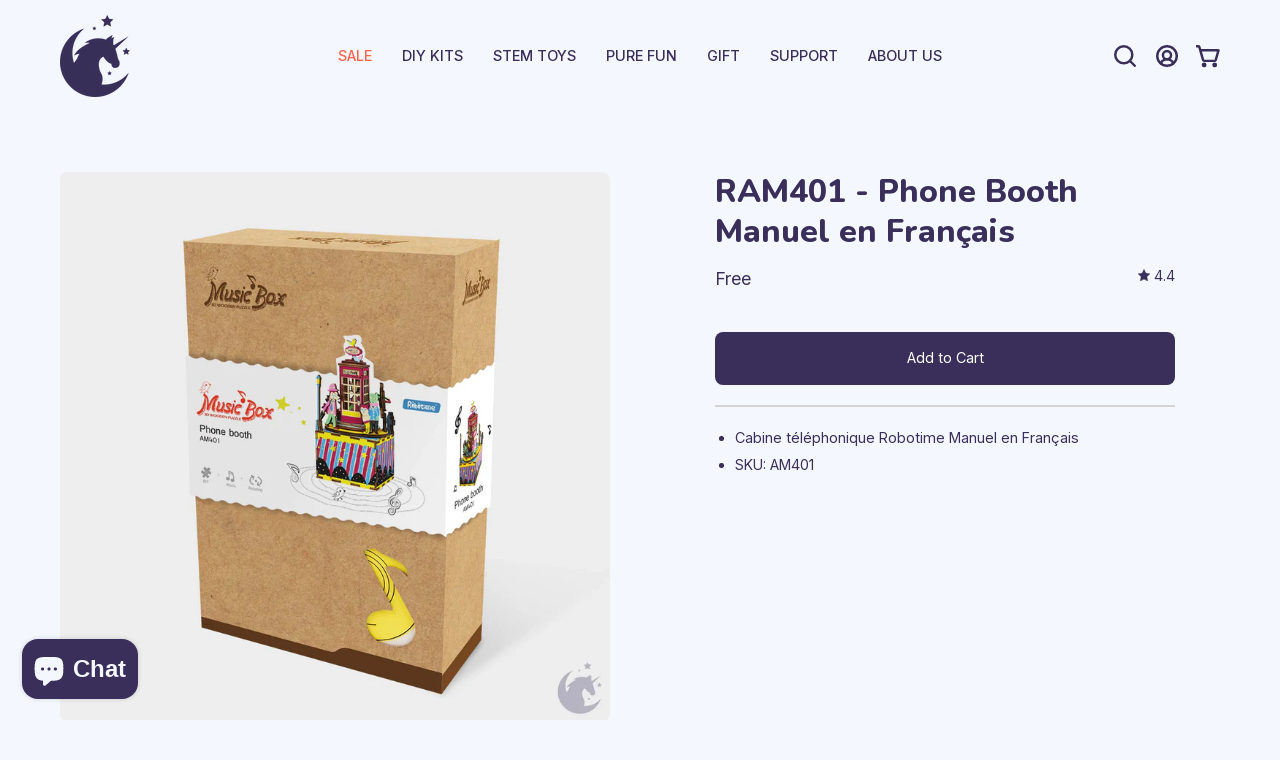

--- FILE ---
content_type: text/javascript
request_url: https://www.unicorntoys.com/cdn/shop/t/77/assets/theme.js?v=162670305483304168091763371366
body_size: 64661
content:
/*
* @license
* PA Theme (c)
*
* The contents of this file should not be modified.
* add any minor changes to assets/custom.js
*
*/
!function(t,e,i,s){"use strict";function o(t,e){let i;return function(){if(t){const s=()=>t.apply(this,arguments);clearTimeout(i),i=setTimeout(s,e)}}}!function(){const t={NODE_ENV:"production"};try{if(process)return process.env=Object.assign({},process.env),void Object.assign(process.env,t)}catch(t){}globalThis.process={env:t}}(),window.theme=window.theme||{},window.theme.sizes={mobile:480,small:768,large:1024,widescreen:1440},window.theme.keyboardKeys={TAB:"Tab",ENTER:"Enter",NUMPADENTER:"NumpadEnter",ESCAPE:"Escape",SPACE:"Space",LEFTARROW:"ArrowLeft",RIGHTARROW:"ArrowRight"},window.theme.focusable='button, [href], input, select, textarea, [tabindex]:not([tabindex="-1"])';const n="body",r="[data-main]",a="[data-site-header]",l="[data-prevent-transparent-header]",c="supports-transparent-header",h="site-header--transparent",d="is-first-section-transparent",u="data-transparent",p=()=>{const t=document.querySelector(n),e=t.querySelector(a);if(!e)return;const i="true"===e.getAttribute(u),s=t.querySelector(r).children[0];if(!s)return;const o=s.querySelector(`${l}:first-of-type`);window.isHeaderTransparent=i&&s.classList.contains(c)&&!o;CSS.supports("(selector(:has(*)))")||(t.classList.toggle(d,window.isHeaderTransparent),e.classList.toggle(h,window.isHeaderTransparent))},m=".section-footer--parallax",g="[data-section-type]",v=":scope > [data-wave]",y=".wavy:not(.site-footer)",f=".parallax-shadow:not(.site-footer)",b="wavy",w="parallax-shadow",S="section-footer--parallax",E="data-parallax-wavy",L=t=>{const e=t,i=document.querySelectorAll(y),s=document.querySelectorAll(f);i.forEach((t=>{t.classList.remove(b);[...t.querySelectorAll(v)].map((t=>t.remove()))})),s.forEach((t=>{t.classList.remove(w);[...t.querySelectorAll(v)].map((t=>t.remove()))}));const o=document.querySelectorAll(m);if(o.length>0){const t=o[0].querySelector(g);t.hasAttribute(E)&&t.classList.add(b)}e.classList.contains(S)||document.dispatchEvent(new CustomEvent("theme:footer:unload"))};let k=D();const A={body:"body",main:"[data-main]",collectionFilters:"[data-collection-filters]",footer:'[data-section-type*="footer"]',header:"[data-header-height]",stickyHeader:'[data-site-header][data-position="fixed"]',announcementBar:"[data-announcement-bar]",collectionStickyBar:"[data-collection-sticky-bar]",logoTextLink:"[data-logo-text-link]"},C={templateCollection:"template-collection",templateSearch:"template-search",supportsTransparentHeader:"supports-transparent-header"};function q(){var t,e;const i={};return i.windowHeight=Math.min(window.screen.height,window.innerHeight),i.footerHeight=x(A.footer),i.headerHeight=x(A.header),i.stickyHeaderHeight=H()?window.stickyHeaderHeight:0,i.headerInitialHeight=parseInt((null===(t=document.querySelector(A.header))||void 0===t?void 0:t.dataset.height)||(null===(e=document.querySelector(A.header))||void 0===e?void 0:e.offsetHeight))||0,i.announcementBarHeight=x(A.announcementBar),i.collectionStickyBarHeight=x(A.collectionStickyBar),i}function T(){document.addEventListener("theme:resize",I),P(),document.dispatchEvent(new CustomEvent("theme:vars"),{bubbles:!1})}function P(){F()}function I(){F(!0)}function F(t=!1){const e=document.querySelector(A.body),i=document.querySelector(A.collectionFilters),s=null!==document.querySelector(A.logoTextLink);let{windowHeight:o,headerHeight:n,headerInitialHeight:r,announcementBarHeight:a,footerHeight:l,collectionStickyBarHeight:c}=q();s&&(n=function(){document.documentElement.style.setProperty("--header-height","auto"),document.documentElement.style.setProperty("--header-sticky-height","auto");const t=document.querySelector(A.header).offsetHeight;return requestAnimationFrame((()=>{document.documentElement.style.setProperty("--header-height",`${t}px`),document.documentElement.style.setProperty("--header-sticky-height",`${t}px`)})),t}());const h=window.isHeaderTransparent&&document.querySelector(A.main).firstElementChild.classList.contains(C.supportsTransparentHeader)?o-a:o-r-a;let d=H()?o-window.stickyHeaderHeight:o;const u=e.classList.contains(C.templateCollection),p=e.classList.contains(C.templateSearch),m=u&&i||p&&i;if(document.documentElement.style.setProperty("--footer-height",`${l}px`),document.documentElement.style.setProperty("--content-full",`${h}px`),document.documentElement.style.setProperty("--content-min",o-n-l+"px"),document.documentElement.style.setProperty("--collection-sticky-bar-height",`${c}px`),m&&(d=o),!t)return void document.documentElement.style.setProperty("--full-height",`${d}px`);const g=D();g!==k&&(document.documentElement.style.setProperty("--full-height",`${d}px`),k=g)}function x(t){const e=document.querySelector(t);return e?e.clientHeight:0}function H(){return document.querySelector(A.stickyHeader)}function D(){return window.matchMedia("(orientation: portrait)").matches?"portrait":window.matchMedia("(orientation: landscape)").matches?"landscape":void 0}const M={overflowBackground:"[data-overflow-background]",overflowFrame:"[data-overflow-frame]",overflowContent:"[data-overflow-content]",overflowContainer:"[data-overflow-container]",overflowWrapper:"[data-overflow-wrapper]"};function O(t,e){let i=0;e.forEach((t=>{i=t.offsetHeight>i?t.offsetHeight:i}));const s=t.querySelectorAll(M.overflowBackground);[t,...s].forEach((t=>{t.style.setProperty("min-height",`calc(${i}px + var(--header-height))`)}))}function B(t){if(window.innerWidth<window.theme.sizes.small){return void t.querySelectorAll(M.overflowFrame).forEach((t=>{const e=t.querySelectorAll(M.overflowContent);O(t,e)}))}let e=0;const i=t.querySelectorAll(M.overflowFrame);t.querySelectorAll(M.overflowContent).forEach((t=>{t.offsetHeight>e&&(e=t.offsetHeight)}));[...i,...t.querySelectorAll(M.overflowBackground)].forEach((t=>{t.style.setProperty("min-height",`${e}px`)})),t.style.setProperty("min-height",`${e}px`)}function _(t){const e=t.querySelectorAll(M.overflowContainer);e&&e.forEach((t=>{const e=t.querySelectorAll(M.overflowContent);O(t,e),document.addEventListener("theme:resize",(()=>{O(t,e)}))}));const i=t.querySelectorAll(M.overflowWrapper);i&&i.forEach((t=>{B(t),document.addEventListener("theme:resize",(()=>{B(t)}))}))}function $(){document.dispatchEvent(new CustomEvent("theme:resize",{bubbles:!0})),window.lastWindowWidth!==window.innerWidth&&(document.dispatchEvent(new CustomEvent("theme:resize:width",{bubbles:!0})),window.lastWindowWidth=window.innerWidth)}window.lastWindowWidth=window.innerWidth;let z=window.pageYOffset,R=null,V=null,N=null,W=null,U=0;const j={quickViewVisible:"js-quick-view-visible",cartDrawerOpen:"js-drawer-open-cart"};function G(e){setTimeout((()=>{U&&clearTimeout(U),t.disablePageScroll(e.detail,{allowTouchMove:t=>"TEXTAREA"===t.tagName}),document.documentElement.setAttribute("data-scroll-locked","")}))}function K(t){const e=t.detail;e?U=setTimeout(Q,e):Q()}function Q(){document.body.classList.contains(j.quickViewVisible)||document.body.classList.contains(j.cartDrawerOpen)||(t.clearQueueScrollLocks(),t.enablePageScroll(),document.documentElement.removeAttribute("data-scroll-locked"))}const X=(t,e="",i)=>{const s=i||document.createElement("div");return s.classList.add(e),s.setAttribute("data-scroll-lock-scrollable",""),t.parentNode.insertBefore(s,t),s.appendChild(t)};function Y(t){t.querySelectorAll("table").forEach((t=>{X(t,"table-wrapper")}))}const J={loading:"is-loading",imgIn:"img-in"},Z={img:"img.is-loading",section:"[data-section-type]"};function tt(t){t.querySelectorAll(Z.img).forEach((t=>{if(t.complete){t.classList.remove(J.loading),t.parentNode.classList.remove(J.loading);const e=t.closest(Z.section);e&&e.classList.add(J.imgIn)}}))}const et="img",it="template",st=".shopify-section",ot="[data-deferred-content]",nt="[data-product-image]",rt="srcset",at="data-loaded",lt="data-deferred-container";let ct=class extends HTMLElement{connectedCallback(){0!=this.deferredTriggers.length?this.deferredTriggers.forEach((t=>{t.addEventListener("mouseenter",(()=>{this.hasAttribute(at)||this.loadTemplate()}),{once:!0})})):this.container.addEventListener("mouseenter",(()=>{this.hasAttribute(at)||this.loadTemplate()}),{once:!0})}loadTemplate(){var t;const e=document.createElement("div"),i=this.querySelector(it);if(!i||!(null==i||null===(t=i.content)||void 0===t?void 0:t.firstElementChild))return;e.appendChild(i.content.firstElementChild.cloneNode(!0));const s=e.querySelector(ot);if(!s)return;this.append(s),this.setAttribute(at,!0);s.querySelectorAll(et).length>0&&this.reloadSrcset(this)}reloadSrcset(t){t&&t.querySelectorAll(et).forEach((t=>{if(!t.parentNode.matches(nt)){const e=t.getAttribute(rt);t.setAttribute(rt,""),t.setAttribute(rt,e)}}))}constructor(){super(),this.container=this,this.hasAttribute(lt)&&(this.container=this.closest(this.getAttribute(lt))||this.closest(st)),this.deferredTriggers=this.container.querySelectorAll(this.dataset.deferredTriggers)}};const ht={inputSearch:'input[type="search"]',inputType:'input[name="type"]',form:"form",allVisibleElements:'[role="option"]',ariaSelected:'[aria-selected="true"]',selectedOption:'[aria-selected="true"] a, button[aria-selected="true"]',popularSearches:"[data-popular-searches]",popdownBody:"[data-popdown-body]",mainInputSearch:"[data-main-input-search]",predictiveSearchResults:"[data-predictive-search-results]",predictiveSearch:"predictive-search",searchForm:"search-form"},dt="is-searched",ut="template-search";let pt=class extends HTMLElement{getQuery(){return this.input.value.trim()}onFocus(){this.currentSearchTerm=this.getQuery()}onChange(){this.classList.toggle(dt,!this.isFormCleared()),this.searchTerm=this.getQuery()}isFormCleared(){return 0===this.input.value.length}submit(){this.form.submit()}reset(){this.input.val=""}onFormSubmit(t){this.getQuery().length&&!this.querySelector(ht.selectedLink)||t.preventDefault()}onKeydown(t){"ArrowUp"!==t.code&&"ArrowDown"!==t.code||t.preventDefault()}onKeyup(t){switch(!this.getQuery().length&&this.predictiveSearch&&this.close(!0),t.preventDefault(),t.code){case"ArrowUp":this.switchOption("up");break;case"ArrowDown":this.switchOption("down");break;case"Enter":this.selectOption()}}switchOption(t){const e="up"===t,i=this.classList.contains(dt)&&this.predictiveSearchResults?this.predictiveSearchResults:this.popularSearches;if(!i)return;this.selectedElement=i.querySelector(ht.ariaSelected);const s=Array.from(i.querySelectorAll(ht.allVisibleElements)).filter((t=>null!==t.offsetParent));let o=0;if(e&&!this.selectedElement)return;let n=-1,r=0;for(;-1===n&&r<=s.length;)s[r]===this.selectedElement&&(n=r),r++;!e&&this.selectedElement?o=n===s.length-1?0:n+1:e&&(o=0===n?s.length-1:n-1),o!==n&&(this.activeElement=s[o],this.handleFocusableDescendants())}selectOption(){const t=this.querySelector(ht.selectedOption);t&&t.click()}handleFocusableDescendants(t=!1){const e=this.selectedElement?this.selectedElement:this.querySelector(ht.ariaSelected);var i;if(e&&e.setAttribute("aria-selected",!1),!this.activeElement||t)return this.selectedElement=null,null===(i=this.activeElement)||void 0===i||i.setAttribute("aria-selected",!1),this.input.setAttribute("aria-expanded",!1),void this.input.setAttribute("aria-activedescendant","");this.activeElement.setAttribute("aria-selected",!0),this.input.setAttribute("aria-activedescendant",this.activeElement.id)}constructor(){var t;super(),this.input=this.querySelector(ht.inputSearch),this.form=this.querySelector(ht.form),this.popdownBody=this.closest(ht.popdownBody),this.popularSearches=null===(t=this.popdownBody)||void 0===t?void 0:t.querySelector(ht.popularSearches),this.predictiveSearchResults=this.querySelector(ht.predictiveSearchResults),this.predictiveSearch=this.matches(ht.predictiveSearch),this.searchForm=this.matches(ht.searchForm),this.selectedElement=null,this.activeElement=null,this.searchTerm="",this.currentSearchTerm="",this.isSearchPage=document.body.classList.contains(ut),this.input.addEventListener("input",o((t=>{this.onChange(t)}),300).bind(this)),this.input.addEventListener("focus",this.onFocus.bind(this)),this.input.form.addEventListener("submit",this.onFormSubmit.bind(this)),this.addEventListener("keyup",this.onKeyup.bind(this)),this.addEventListener("keydown",this.onKeydown.bind(this)),this.isSearchPage&&(this.mainInputType=document.querySelector(`${ht.mainInputSearch} ${ht.inputType}`),this.inputType=this.querySelector(ht.inputType),this.inputType.value=this.mainInputType.value)}};customElements.define("search-form",pt);const mt="predictive-search",gt="#shopify-section-api-predictive-search",vt="[data-predictive-search-results]",yt="[data-predictive-search-status]",ft="[data-predictive-search-live-region-count-value]",bt="[data-search-results-wrapper]",wt="reset",St="data-aos-anchor",Et="aria-hidden",Lt="open",kt="loading",At="data-loading-text",Ct="results";customElements.define("predictive-search",class extends pt{connectedCallback(){this.predictiveSearchResults.addEventListener("transitionend",(t=>{t.target!==this.predictiveSearchResults||this.getQuery().length||(this.classList.remove(wt),requestAnimationFrame((()=>this.clearResultsHTML())))}))}onChange(){super.onChange(),this.classList.remove(wt),this.searchTerm.length?requestAnimationFrame((()=>this.getSearchResults(this.searchTerm))):this.classList.add(wt)}onFocus(){super.onFocus(),this.currentSearchTerm.length&&(this.searchTerm!==this.currentSearchTerm?this.onChange():"true"===this.getAttribute(Ct)?this.open():this.getSearchResults(this.searchTerm))}getSearchResults(t){const e=t.replace(" ","-").toLowerCase(),i=parseInt(window.theme.settings.suggestionsResultsLimit);let s="query";s+=window.theme.settings.suggestArticles?",article":"",s+=window.theme.settings.suggestCollections?",collection":"",s+=window.theme.settings.suggestProducts?",product":"",s+=window.theme.settings.suggestPages?",page":"",this.setLiveRegionLoadingState(),this.cachedResults[e]?this.renderSearchResults(this.cachedResults[e]):fetch(`${theme.routes.predictiveSearchUrl}?q=${encodeURIComponent(t)}&resources[type]=${s}&resources[limit]=${i}&section_id=api-predictive-search`,{signal:this.abortController.signal}).then((t=>{if(!t.ok){var e=new Error(t.status);throw this.close(),e}return t.text()})).then((t=>{const i=(new DOMParser).parseFromString(t,"text/html").querySelector(gt).innerHTML;this.allPredictiveSearchInstances.forEach((t=>{t.cachedResults[e]=i})),this.renderSearchResults(i)})).catch((t=>{if(20!==(null==t?void 0:t.code))throw this.close(),t}))}switchOption(t){super.switchOption(t),this.statusElement&&(this.statusElement.textContent="")}setLiveRegionLoadingState(){this.statusElement=this.statusElement||this.querySelector(yt),this.loadingText=this.loadingText||this.getAttribute(At),this.setLiveRegionText(this.loadingText),this.setAttribute(kt,!0)}setLiveRegionText(t){this.statusElement.setAttribute(Et,"false"),this.statusElement.textContent=t,setTimeout((()=>{this.statusElement.setAttribute(Et,"true")}),1e3)}renderSearchResults(t){this.predictiveSearchResults.innerHTML=t;const e=this.predictiveSearchResults.parentElement.id,i=this.predictiveSearchResults.querySelector(bt),s=i.id;i.id=`${s}--${e}`,i.setAttribute(St,`#${i.id}`),this.setAttribute(Ct,!0),this.setLiveRegionResults(),this.open()}setLiveRegionResults(){this.removeAttribute(kt),this.setLiveRegionText(this.querySelector(ft).textContent)}open(){this.setAttribute(Lt,!0)}close(t=!1){this.closeResults(t)}closeResults(t=!1){t&&(this.reset(),this.removeAttribute(Ct),this.classList.remove(wt)),this.removeAttribute(kt),this.removeAttribute(Lt)}clearResultsHTML(){this.predictiveSearchResults.innerHTML=""}constructor(){super(),this.abortController=new AbortController,this.allPredictiveSearchInstances=document.querySelectorAll(mt),this.predictiveSearchResults=this.querySelector(vt),this.cachedResults={}}});let qt=class extends HTMLElement{constructor(){super(),document.addEventListener("DOMContentLoaded",(()=>{document.documentElement.classList.remove("page-loading")}))}};const Tt={aos:"[data-aos]:not(.aos-animate)",aosAnchor:"[data-aos-anchor]",animatable:"[data-aos], [data-aos-anchor]",watchMutations:'[id^="api-cart-items-"], [data-collection-filters], [data-collection-products], #AjaxinateLoop',skeletonLoading:".skeleton-loading"},Pt={aosAnimate:"aos-animate",isLoading:"is-loading"},It={aos:"data-aos",aosAnchor:"data-aos-anchor",aosIntersection:"data-aos-intersection",aosDebounce:"data-aos-debounce",aosCustomInit:"data-aos-custom-init",aosWatchAnchors:"data-aos-watch-anchors",aosTrigger:"data-aos-trigger"},Ft=.1,xt=0;let Ht=new Set;function Dt(t){t.length&&(t.forEach((t=>{const e=t.dataset.aosAnchor;let i;""!=e&&(i=document.querySelector(e)),i&&!Ht.has(t)&&Ht.add(i)})),Ht.forEach((t=>{Mt.observe(t)})))}const Mt=new IntersectionObserver(((t,e)=>{t.forEach((t=>{const i=t.target,s=t.intersectionRatio,o=t.isIntersecting;let n,r=Ft;i.hasAttribute(It.aosIntersection)&&(r=Number(i.getAttribute(It.aosIntersection)));let a=xt;i.hasAttribute(It.aosDebounce)&&(a=Number(i.getAttribute(It.aosDebounce))),o&&s>r&&(0!==a?(n&&clearTimeout(n),n=setTimeout((()=>Ot(i)),a)):Ot(i),e.unobserve(i),Ht.delete(i))}))}),{root:null,rootMargin:"0px",threshold:[0,.05,.1,.15,.2,.25,.5,.75,1]});function Ot(t){if(!t)return;Bt(t);const e=t.closest(Tt.skeletonLoading);if(e&&e.querySelectorAll("img").forEach((t=>{t.classList.contains(Pt.isLoading)&&t.setAttribute("loading","eager")})),t.hasAttribute(It.aosTrigger)){const e=t.getAttribute(It.aosTrigger);document.querySelectorAll(`[${It.aosAnchor}="${e}"]`).forEach((t=>Bt(t)))}let i=t.querySelectorAll(Tt.aos);if(t.hasAttribute(It.aosWatchAnchors)){i=[...i].filter((e=>{const i=!!e.hasAttribute(It.aosAnchor)&&e.getAttribute(It.aosAnchor);if(i&&`#${t.id}`===i)return e}))}i.forEach((e=>{e.hasAttribute(It.aosCustomInit)?t.dispatchEvent(new CustomEvent("theme:target:animate",{bubbles:!0,detail:e})):Bt(e)}))}function Bt(t){requestAnimationFrame((()=>t.classList.add(Pt.aosAnimate)))}function _t(){Dt(document.querySelectorAll(Tt.aosAnchor)),function(){const t=t=>t instanceof HTMLElement;new MutationObserver((e=>{for(const i of e){if("childList"===!i.type)return;const e=i.target,s=[...i.addedNodes],o=[...i.removedNodes],n=e.matches(Tt.watchMutations)||s.some((e=>!!t(e)&&e.matches(Tt.watchMutations)))||o.some((e=>!!t(e)&&e.matches(Tt.watchMutations))),r=e.matches(Tt.animatable)||s.some((e=>!!t(e)&&e.matches(Tt.animatable))),a=null!==e.querySelector(`[${It.aosAnchor}="#${e.id}"]`);(r||a||n)&&Dt(e.querySelectorAll(Tt.aosAnchor))}})).observe(document.body,{attributes:!1,childList:!0,subtree:!0})}()}window.requestIdleCallback=window.requestIdleCallback||function(t){var e=Date.now();return setTimeout((function(){t({didTimeout:!1,timeRemaining:function(){return Math.max(0,50-(Date.now()-e))}})}),1)},window.cancelIdleCallback=window.cancelIdleCallback||function(t){clearTimeout(t)},window.addEventListener("resize",o($,50)),function(){let t;window.addEventListener("scroll",(function(){t&&window.cancelAnimationFrame(t),t=window.requestAnimationFrame((function(){!function(){const t=window.pageYOffset;t>z?(V=!0,R=!1):t<z?(V=!1,R=!0):(R=null,V=null),z=t,document.dispatchEvent(new CustomEvent("theme:scroll",{detail:{up:R,down:V,position:t},bubbles:!1})),R&&!N&&document.dispatchEvent(new CustomEvent("theme:scroll:up",{detail:{position:t},bubbles:!1})),V&&!W&&document.dispatchEvent(new CustomEvent("theme:scroll:down",{detail:{position:t},bubbles:!1})),W=V,N=R}()}))}),{passive:!0}),window.addEventListener("theme:scroll:lock",G),window.addEventListener("theme:scroll:unlock",K)}(),"ontouchstart"in window||navigator.maxTouchPoints>0||navigator.msMaxTouchPoints>0?(document.documentElement.className=document.documentElement.className.replace("no-touch","supports-touch"),window.theme.touch=!0):window.theme.touch=!1,document.addEventListener("load",(t=>{if("img"==t.target.tagName.toLowerCase()&&t.target.classList.contains(J.loading)){t.target.classList.remove(J.loading),t.target.parentNode.classList.remove(J.loading);const e=t.target.closest(Z.section);e&&e.classList.add(J.imgIn)}}),!0);const $t=o((()=>{p()}),300);window.addEventListener("DOMContentLoaded",(()=>{T(),_(document),Y(document),tt(document),window.theme.settings.animationsEnabled&&_t()})),document.addEventListener("shopify:section:load",(t=>{const e=t.target;window.dispatchEvent(new Event("resize"),{bubbles:!0}),_(e),Y(e),T(),$t(),L(e),window.theme.settings.animationsEnabled&&_t()})),document.addEventListener("shopify:section:reorder",(t=>{const e=t.target;$t(),L(e)})),document.addEventListener("shopify:section:unload",(t=>{const e=t.target;$t(),L(e)})),customElements.get("deferred-loading")||customElements.define("deferred-loading",ct),customElements.get("loading-overlay")||customElements.define("loading-overlay",qt),function(){function t(t){var e=window.innerWidth||document.documentElement.clientWidth,i=window.innerHeight||document.documentElement.clientHeight,s=t.getBoundingClientRect();return s.top>=0&&s.bottom<=i&&s.left>=0&&s.right<=e}function e(t){var e=window.innerWidth||document.documentElement.clientWidth,i=window.innerHeight||document.documentElement.clientHeight,s=t.getBoundingClientRect(),o=s.left>=0&&s.left<=e||s.right>=0&&s.right<=e,n=s.top>=0&&s.top<=i||s.bottom>=0&&s.bottom<=i;return o&&n}window.visibilityHelper={isElementTotallyVisible:t,isElementPartiallyVisible:e,inViewportPartially:function(t,i){function s(){var s=e(t);s!=o&&(o=s,"function"==typeof i&&i(s,t))}var o=e(t);window.addEventListener("load",s),window.addEventListener("resize",s),window.addEventListener("scroll",s)},inViewportTotally:function(e,i){function s(){var s=t(e);s!=o&&(o=s,"function"==typeof i&&i(s,e))}var o=t(e);window.addEventListener("load",s),window.addEventListener("resize",s),window.addEventListener("scroll",s)}}}(),window.Shopify=window.Shopify||{},window.Shopify.theme=window.Shopify.theme||{},window.Shopify.theme.sections=window.Shopify.theme.sections||{},window.Shopify.theme.sections.registered=window.Shopify.theme.sections.registered||{},window.Shopify.theme.sections.instances=window.Shopify.theme.sections.instances||[];const zt=window.Shopify.theme.sections.registered,Rt=window.Shopify.theme.sections.instances,Vt={id:"data-section-id",type:"data-section-type"};let Nt=class{getStack(){return this.callStack}constructor(t=null,e=[]){this.type=t,this.components=function(t){if(void 0!==t&&"object"!=typeof t||null===t)throw new TypeError("Theme Sections: The components object provided is not a valid");return t}(e),this.callStack={onLoad:[],onUnload:[],onSelect:[],onDeselect:[],onBlockSelect:[],onBlockDeselect:[],onReorder:[]},e.forEach((t=>{for(const[e,i]of Object.entries(t)){const t=this.callStack[e];Array.isArray(t)&&"function"==typeof i?t.push(i):(console.warn(`Unregisted function: '${e}' in component: '${this.type}'`),console.warn(i))}}))}},Wt=class{callFunctions(t,e=null){this.callStack[t].forEach((t=>{const i={id:this.id,type:this.type,container:this.container};e?t.call(i,e):t.call(i)}))}onLoad(){this.callFunctions("onLoad")}onUnload(){this.callFunctions("onUnload")}onSelect(t){this.callFunctions("onSelect",t)}onDeselect(t){this.callFunctions("onDeselect",t)}onBlockSelect(t){this.callFunctions("onBlockSelect",t)}onBlockDeselect(t){this.callFunctions("onBlockDeselect",t)}onReorder(t){this.callFunctions("onReorder",t)}constructor(t,e){this.container=function(t){if(!(t instanceof Element))throw new TypeError("Theme Sections: Attempted to load section. The section container provided is not a DOM element.");if(null===t.getAttribute(Vt.id))throw new Error("Theme Sections: The section container provided does not have an id assigned to the "+Vt.id+" attribute.");return t}(t),this.id=t.getAttribute(Vt.id),this.type=e.type,this.callStack=e.getStack();try{this.onLoad()}catch(t){console.warn(`Error in section: ${this.id}`),console.warn(this),console.warn(t)}}};function Ut(t,e){if("string"!=typeof t)throw new TypeError("Theme Sections: The first argument for .register must be a string that specifies the type of the section being registered");if(void 0!==zt[t])throw new Error('Theme Sections: A section of type "'+t+'" has already been registered. You cannot register the same section type twice');Array.isArray(e)||(e=[e]);const i=new Nt(t,e);return zt[t]=i,zt}function jt(t,e){t=Qt(t),void 0===e&&(e=document.querySelectorAll("["+Vt.type+"]")),e=Xt(e),t.forEach((function(t){const i=zt[t];void 0!==i&&(e=e.filter((function(e){return!(Gt(e).length>0)&&(null!==e.getAttribute(Vt.type)&&(e.getAttribute(Vt.type)!==t||(Rt.push(new Wt(e,i)),!1)))})))}))}function Gt(t){var e=[];if(NodeList.prototype.isPrototypeOf(t)||Array.isArray(t))var i=t[0];if(t instanceof Element||i instanceof Element)Xt(t).forEach((function(t){e=e.concat(Rt.filter((function(e){return e.container===t})))}));else if("string"==typeof t||"string"==typeof i){Qt(t).forEach((function(t){e=e.concat(Rt.filter((function(e){return e.type===t})))}))}return e}function Kt(t){for(var e,i=0;i<Rt.length;i++)if(Rt[i].id===t){e=Rt[i];break}return e}function Qt(t){return"*"===t?t=Object.keys(zt):"string"==typeof t?t=[t]:t.constructor===Wt?t=[t.prototype.type]:Array.isArray(t)&&t[0].constructor===Wt&&(t=t.map((function(t){return t.type}))),t=t.map((function(t){return t.toLowerCase()}))}function Xt(t){return NodeList.prototype.isPrototypeOf(t)&&t.length>0?t=Array.prototype.slice.call(t):NodeList.prototype.isPrototypeOf(t)&&0===t.length||null===t?t=[]:!Array.isArray(t)&&t instanceof Element&&(t=[t]),t}window.Shopify.designMode&&(document.addEventListener("shopify:section:load",(function(t){var e=t.detail.sectionId,i=t.target.querySelector("["+Vt.id+'="'+e+'"]');!0===window.Shopify.visualPreviewMode&&null===i&&(i=t.target.querySelector(`[${Vt.id}]`)),null!==i&&jt(i.getAttribute(Vt.type),i)})),document.addEventListener("shopify:section:reorder",(function(t){var e=t.detail.sectionId,i=t.target.querySelector("["+Vt.id+'="'+e+'"]');"object"==typeof Gt(i)[0]&&Gt(i).forEach((function(t){t.onReorder()}))})),document.addEventListener("shopify:section:unload",(function(t){var e=t.detail.sectionId,i=t.target.querySelector("["+Vt.id+'="'+e+'"]');"object"==typeof Gt(i)[0]&&Gt(i).forEach((function(t){var e=Rt.map((function(t){return t.id})).indexOf(t.id);Rt.splice(e,1),t.onUnload()}))})),document.addEventListener("shopify:section:select",(function(t){var e=Kt(t.detail.sectionId);"object"==typeof e&&e.onSelect(t)})),document.addEventListener("shopify:section:deselect",(function(t){var e=Kt(t.detail.sectionId);"object"==typeof e&&e.onDeselect(t)})),document.addEventListener("shopify:block:select",(function(t){var e=Kt(t.detail.sectionId);"object"==typeof e&&e.onBlockSelect(t)})),document.addEventListener("shopify:block:deselect",(function(t){var e=Kt(t.detail.sectionId);"object"==typeof e&&e.onBlockDeselect(t)})));const Yt=(t,e)=>{let i,s;return function o(...n){const r=Date.now();s=clearTimeout(s),!i||r-i>=e?(t.apply(null,n),i=r):s=setTimeout(o.bind(null,...n),e-(r-i))}};function Jt(t){this.status=t.status||null,this.headers=t.headers||null,this.json=t.json||null,this.body=t.body||null}Jt.prototype=Error.prototype;const Zt="[data-collapsible-single]",te="[data-collapsible-trigger]",ee="[data-collapsible-content]",ie="is-expanded",se="aria-expanded",oe="aria-controls",ne="data-collapsible-trigger-mobile",re="data-collapsible-transition-override",ae=500,le={};let ce=class{init(){this.triggers.forEach((t=>{t.addEventListener("click",this.collapsibleToggleEvent),t.addEventListener("keyup",this.collapsibleToggleEvent)}))}collapsibleToggle(t){t.preventDefault();const e=t.target.matches(te)?t.target:t.target.closest(te),i=e.getAttribute(oe),s=document.getElementById(i),o=e.hasAttribute(ne),n=e.classList.contains(ie),r=t.code===theme.keyboardKeys.SPACE,a=t.code===theme.keyboardKeys.ESCAPE,l=window.innerWidth<theme.sizes.small;this.isTransitioning&&!this.transitionOverride||(!t.code||r||a)&&(!n&&a||o&&!l||(this.isTransitioning=!0,e.disabled=!0,this.single&&this.triggers.forEach((t=>{const i=t.classList.contains(ie);if(e==t||!i)return;const s=t.getAttribute(oe),o=document.getElementById(s);requestAnimationFrame((()=>{this.closeItem(o,t)}))})),n?requestAnimationFrame((()=>{this.closeItem(s,e)})):requestAnimationFrame((()=>{this.openItem(s,e)}))))}openItem(t,e){let i=t.querySelector(ee).offsetHeight;this.setDropdownHeight(t,i,e,!0),e.classList.add(ie),e.setAttribute(se,!0),e.dispatchEvent(new CustomEvent("theme:form:sticky",{bubbles:!0,detail:{element:"accordion"}}))}closeItem(t,e){let i=t.querySelector(ee).offsetHeight;requestAnimationFrame((()=>{i=0,this.setDropdownHeight(t,i,e,!1),e.classList.remove(ie)})),this.setDropdownHeight(t,i,e,!1),e.classList.remove(ie),e.setAttribute(se,!1)}setDropdownHeight(t,e,i,s){t.style.height=`${e}px`,t.setAttribute(se,s),t.classList.toggle(ie,s),this.resetHeightTimer&&clearTimeout(this.resetHeightTimer),0==e&&(this.resetHeightTimer=setTimeout((()=>{t.style.height=""}),ae)),s?this.resetHeightTimer=setTimeout((()=>{t.style.height="auto",this.isTransitioning=!1}),ae):this.isTransitioning=!1,setTimeout((()=>{i.disabled=!1}),ae)}onUnload(){this.triggers.forEach((t=>{t.removeEventListener("click",this.collapsibleToggleEvent),t.removeEventListener("keyup",this.collapsibleToggleEvent)}))}constructor(t){this.container=t,this.single=this.container.querySelector(Zt),this.triggers=this.container.querySelectorAll(te),this.resetHeightTimer=0,this.isTransitioning=!1,this.transitionOverride=this.container.hasAttribute(re),this.collapsibleToggleEvent=t=>Yt(this.collapsibleToggle(t),1250),this.init()}};const he={onLoad(){le[this.id]=new ce(this.container)},onUnload(){le[this.id].onUnload()}},de="[data-quantity-holder]",ue="[data-quantity-field]",pe="[data-quantity-button]",me="[data-quantity-minus]",ge="[data-quantity-plus]",ve="read-only",ye="is-disabled";let fe=class{init(){this.quantity=this.holder.querySelector(de),this.quantity&&(this.field=this.quantity.querySelector(ue),this.buttons=this.quantity.querySelectorAll(pe),this.increaseButton=this.quantity.querySelector(ge),this.quantityValue=Number(this.field.value||0),this.cartItemID=this.field.getAttribute("data-id"),this.maxValue=Number(this.field.getAttribute("max"))>0?Number(this.field.getAttribute("max")):null,this.minValue=Number(this.field.getAttribute("min"))>0?Number(this.field.getAttribute("min")):0,this.disableIncrease=this.disableIncrease.bind(this),this.emptyField=!1,this.updateQuantity=this.updateQuantity.bind(this),this.decrease=this.decrease.bind(this),this.increase=this.increase.bind(this),this.disableIncrease(),this.quantity.classList.contains(ve)||(this.changeValueOnClick(),this.changeValueOnInput()))}changeValueOnClick(){this.buttons.forEach((t=>{t.addEventListener("click",(t=>{t.preventDefault(),this.quantityValue=Number(this.field.value||0);const e=t.target,i=e.matches(me)||e.closest(me),s=e.matches(ge)||e.closest(ge);i&&this.decrease(),s&&this.increase(),this.updateQuantity()}))}))}changeValueOnInput(){this.field.addEventListener("input",(()=>{this.quantityValue=this.field.value,this.updateQuantity()}))}updateQuantity(){this.maxValue<this.quantityValue&&null!==this.maxValue&&(this.quantityValue=this.maxValue),this.minValue>this.quantityValue&&(this.quantityValue=this.minValue),this.field.value=this.quantityValue,this.disableIncrease(),document.dispatchEvent(new CustomEvent("theme:cart:update")),this.quantityUpdateCart&&this.updateCart()}decrease(){this.quantityValue>this.minValue?this.quantityValue--:this.quantityValue=0}increase(){this.quantityValue++}disableIncrease(){this.increaseButton.classList.toggle(ye,this.quantityValue>=this.maxValue&&null!==this.maxValue)}updateCart(){if(""===this.quantityValue)return;const t=new CustomEvent("theme:cart:update",{bubbles:!0,detail:{id:this.cartItemID,quantity:this.quantityValue}});this.holder.dispatchEvent(t)}constructor(t,e=!1){this.holder=t,this.quantityUpdateCart=e}};const be={state:{firstFocusable:null,lastFocusable:null,trigger:null},trapFocus:function(t){var e=Array.from(t.container.querySelectorAll('button, [href], input, select, textarea, [tabindex]:not([tabindex^="-"])')).filter((function(t){var e=t.offsetWidth,i=t.offsetHeight;return 0!==e&&0!==i&&"none"!==getComputedStyle(t).getPropertyValue("display")}));e=e.filter((function(t){return!t.classList.contains("deferred-media__poster")})),this.state.firstFocusable=e[0],this.state.lastFocusable=e[e.length-1],t.elementToFocus||(t.elementToFocus=this.state.firstFocusable||t.container),this._setupHandlers(),document.addEventListener("focusin",this._onFocusInHandler),document.addEventListener("focusout",this._onFocusOutHandler),t.container.setAttribute("tabindex","-1"),t.elementToFocus.focus()},removeTrapFocus:function(t){const e=!document.body.classList.contains("no-outline");t&&t.container&&t.container.removeAttribute("tabindex"),document.removeEventListener("focusin",this._onFocusInHandler),this.state.trigger&&e&&this.state.trigger.focus()},_manageFocus:function(t){t.code===theme.keyboardKeys.TAB&&(t.target!==this.state.lastFocusable||t.shiftKey||(t.preventDefault(),this.state.firstFocusable.focus()),t.target===this.state.firstFocusable&&t.shiftKey&&(t.preventDefault(),this.state.lastFocusable.focus()))},_onFocusOut:function(){document.removeEventListener("keydown",this._manageFocusHandler)},_onFocusIn:function(t){t.target!==this.state.lastFocusable&&t.target!==this.state.firstFocusable||document.addEventListener("keydown",this._manageFocusHandler)},_setupHandlers:function(){this._onFocusInHandler||(this._onFocusInHandler=this._onFocusIn.bind(this)),this._onFocusOutHandler||(this._onFocusOutHandler=this._onFocusIn.bind(this)),this._manageFocusHandler||(this._manageFocusHandler=this._manageFocus.bind(this))}};const we={};function Se(t={}){if(t.type||(t.type="json"),t.url)return we[t.url]?we[t.url]:function(t,e){const i=new Promise(((i,s)=>{"text"===e?fetch(t).then((t=>t.text())).then((t=>{i(t)})).catch((t=>{s(t)})):function(t,e,i){let s=document.getElementsByTagName("head")[0],o=!1,n=document.createElement("script");n.src=t,n.onload=n.onreadystatechange=function(){o||this.readyState&&"loaded"!=this.readyState&&"complete"!=this.readyState?i():(o=!0,e())},s.appendChild(n)}(t,(function(){i()}),(function(){s()}))}));return we[t]=i,i}(t.url,t.type);if(t.json)return we[t.json]?Promise.resolve(we[t.json]):window.fetch(t.json).then((t=>t.json())).then((e=>(we[t.json]=e,e)));if(t.name){const e="".concat(t.name,t.version);return we[e]?we[e]:function(t){const e="".concat(t.name,t.version),i=new Promise(((e,i)=>{try{window.Shopify.loadFeatures([{name:t.name,version:t.version,onLoad:t=>{!function(t,e,i){i?e(i):t()}(e,i,t)}}])}catch(t){i(t)}}));return we[e]=i,i}(t)}return Promise.reject()}window.isYoutubeAPILoaded=!1,window.isVimeoAPILoaded=!1;const Ee="[data-video-id]",Le="loaded",ke="data-enable-sound",Ae="data-enable-background",Ce="data-enable-autoplay",qe="data-enable-loop",Te="data-video-id",Pe="data-video-type";const Ie={videoIframe:"[data-video-id]",videoWrapper:".video-wrapper",youtubeWrapper:"[data-youtube-wrapper]"},Fe="data-section-id",xe="data-enable-sound",He="data-check-player-visibility",De="data-video-id",Me="data-video-type",Oe="loaded",Be=[];const _e="[data-notification-form]",$e="[data-notification]",ze="[data-popup-close]",Re="pswp--success",Ve="notification-popup-visible";function Ne(t){const i=e.data(t);i&&(i.on("dragStart",((t,e)=>{document.ontouchmove=function(t){t.preventDefault()}})),i.on("dragEnd",((t,e)=>{document.ontouchmove=function(t){return!0}})))}const We="html5",Ue="youtube",je="vimeo",Ge="[data-deferred-media]",Ke="[data-deferred-media-button]",Qe="[data-product-single-media-wrapper]",Xe="[data-video]",Ye=".media--hidden",Je="media--hidden",Ze="loaded",ti="data-section-id",ei="data-autoplay-video",ii="data-media-id";let si=class{init(){this.container.querySelectorAll(Xe).forEach((t=>{const e=t.querySelector(Ke);e&&e.addEventListener("click",this.loadContent.bind(this,t)),this.autoplayVideo&&this.loadContent(t)}))}loadContent(t){if(t.querySelector(Ge).getAttribute(Ze))return;const e=document.createElement("div");e.appendChild(t.querySelector("template").content.firstElementChild.cloneNode(!0));const i=t.dataset.mediaId,s=e.querySelector("video, iframe"),o=this.hostFromVideoElement(s),n=t.querySelector(Ge);n.appendChild(s),n.setAttribute("loaded",!0),this.players[i]={mediaId:i,sectionId:this.id,container:t,element:s,host:o,ready:()=>{this.createPlayer(i)}};const r=this.players[i];switch(r.host){case We:this.loadVideo(r,We);break;case je:window.isVimeoAPILoaded?this.loadVideo(r,je):Se({url:"https://player.vimeo.com/api/player.js"}).then((()=>this.loadVideo(r,je)));break;case Ue:window.isYoutubeAPILoaded?this.loadVideo(r,Ue):Se({url:"https://www.youtube.com/iframe_api"}).then((()=>this.loadVideo(r,Ue)))}}hostFromVideoElement(t){if("VIDEO"===t.tagName)return We;if("IFRAME"===t.tagName){if(/^(https?:\/\/)?(www\.)?(youtube\.com|youtube-nocookie\.com|youtu\.?be)\/.+$/.test(t.src))return Ue;if(t.src.includes("vimeo.com"))return je}return null}loadVideo(t,e){t.host===e&&t.ready()}createPlayer(t){const e=this.players[t];switch(e.host){case We:e.element.addEventListener("play",(()=>{e.container.dispatchEvent(new CustomEvent("theme:media:play"),{bubbles:!0})})),e.element.addEventListener("pause",(()=>{e.container.dispatchEvent(new CustomEvent("theme:media:pause"),{bubbles:!0})})),this.autoplayVideo&&this.observeVideo(e,t);break;case je:e.player=new Vimeo.Player(e.element),e.player.play(),e.container.dispatchEvent(new CustomEvent("theme:media:play"),{bubbles:!0}),window.isVimeoAPILoaded=!0,e.player.on("play",(()=>{e.container.dispatchEvent(new CustomEvent("theme:media:play"),{bubbles:!0})})),e.player.on("pause",(()=>{e.container.dispatchEvent(new CustomEvent("theme:media:pause"),{bubbles:!0})})),this.autoplayVideo&&this.observeVideo(e,t);break;case Ue:if(e.host==Ue&&e.player)return;YT.ready((()=>{const i=e.container.dataset.videoId;e.player=new YT.Player(e.element,{videoId:i,events:{onReady:t=>{t.target.playVideo(),e.container.dispatchEvent(new CustomEvent("theme:media:play"),{bubbles:!0})},onStateChange:t=>{1==t.data&&e.container.dispatchEvent(new CustomEvent("theme:media:play"),{bubbles:!0}),2==t.data&&e.container.dispatchEvent(new CustomEvent("theme:media:pause"),{bubbles:!0}),0==t.data&&e.container.dispatchEvent(new CustomEvent("theme:media:pause"),{bubbles:!0})}}}),window.isYoutubeAPILoaded=!0,this.autoplayVideo&&this.observeVideo(e,t)}))}e.container.addEventListener("theme:media:visible",(t=>this.onVisible(t))),e.container.addEventListener("theme:media:hidden",(t=>this.onHidden(t))),e.container.addEventListener("xrLaunch",(t=>this.onHidden(t)))}observeVideo(t){new IntersectionObserver(((e,i)=>{e.forEach((e=>{const i=0==e.intersectionRatio,s=!t.element.closest(Ye);i?this.pauseVideo(t):s&&this.playVideo(t)}))}),{rootMargin:"200px",threshold:[0,.25,.75,1]}).observe(t.element)}playVideo(t){t.player&&t.player.playVideo?t.player.playVideo():t.element&&t.element.play?t.element.play():t.player&&t.player.play&&t.player.play(),t.container.dispatchEvent(new CustomEvent("theme:media:play"),{bubbles:!0})}pauseVideo(t){if(t.player&&t.player.pauseVideo)"1"==t.player.playerInfo.playerState&&t.player.pauseVideo();else if(t.player&&t.player.pause)t.player.pause();else if(t.element&&!t.element.paused){var e;if("function"==typeof t.element.pause)null===(e=t.element)||void 0===e||e.pause()}}onHidden(t){if(void 0!==t.target.dataset.mediaId){const e=t.target.dataset.mediaId,i=this.players[e];this.pauseVideo(i)}}onVisible(t){if(void 0!==t.target.dataset.mediaId){const e=t.target.dataset.mediaId,i=this.players[e];setTimeout((()=>{this.playVideo(i)}),50),this.pauseContainerMedia(e)}}pauseOtherMedia(t,e){const i=`[${ii}="${t}"]`,s=e.querySelectorAll(`${Qe}:not(${i})`);s.length&&s.forEach((t=>{t.dispatchEvent(new CustomEvent("theme:media:hidden"),{bubbles:!0}),t.classList.add(Je)}))}constructor(t){this.container=t,this.id=this.container.getAttribute(ti),this.autoplayVideo="true"===this.container.getAttribute(ei),this.players={},this.pauseContainerMedia=(t,e=this.container)=>this.pauseOtherMedia(t,e),this.init()}};function oi(t,e,i=[],s=!1){const o=new FormData(t),n=new URLSearchParams(o);if(!e)return n.toString();const r=new FormData(e),a=new URLSearchParams(r),l=[];for(const t of o.entries())""===t[1]&&l.push(t[0]);for(const t of r.entries())""===t[1]&&l.push(t[0]);for(let t=0;t<l.length;t++){const e=l[t];n.has(e)&&n.delete(e),a.has(e)&&a.delete(e)}for(const t of n.keys())a.has(t)&&a.delete(t);if(i.length>0)for(let t=0;t<i.length;t++){const e=i[t];n.has(e)&&n.delete(e),a.has(e)&&a.delete(e)}return s&&(a.has("type")&&a.delete("type"),n.set("type",s)),`${n.toString()}&${a.toString()}`}const ni="[data-custom-scrollbar]",ri="[data-custom-scrollbar-items]",ai="[data-custom-scrollbar-thumb]",li=".current";let ci=class{calculateTrack(t){if(!t)return this.scrollbar.style.setProperty("--thumb-scale",0),void this.scrollbar.style.setProperty("--thumb-position","0px");const e=t.clientWidth/this.scrollbarThumb.parentElement.clientWidth,i=t.offsetLeft/this.scrollbarThumb.parentElement.clientWidth;this.scrollbar.style.setProperty("--thumb-scale",e),this.scrollbar.style.setProperty("--thumb-position",this.trackWidth*i+"px")}calculateScrollbar(){if(this.scrollbarItems.children.length){const t=[...this.scrollbarItems.children];this.trackWidth=0,t.forEach((t=>{this.trackWidth+=t.getBoundingClientRect().width+parseInt(window.getComputedStyle(t).marginRight)})),this.scrollbar.style.setProperty("--track-width",`${this.trackWidth}px`)}}onScrollbarChange(t){t&&t.detail&&t.detail.element&&this.container.contains(t.detail.element)&&this.calculateTrack(t.detail.element)}events(){document.addEventListener("theme:resize:width",this.calcScrollbarEvent),document.addEventListener("theme:custom-scrollbar:change",this.onScrollbarChangeEvent)}unload(){document.removeEventListener("theme:resize:width",this.calcScrollbarEvent),document.removeEventListener("theme:custom-scrollbar:change",this.onScrollbarChangeEvent)}constructor(t){this.container=t,this.scrollbarItems=t.querySelector(ri),this.scrollbar=t.querySelector(ni),this.scrollbarThumb=t.querySelector(ai),this.trackWidth=0,this.calcScrollbarEvent=()=>this.calculateScrollbar(),this.onScrollbarChangeEvent=t=>this.onScrollbarChange(t),this.scrollbar&&this.scrollbarItems&&(this.events(),this.calculateScrollbar(),this.scrollbarItems.children.length&&this.calculateTrack(this.scrollbarItems.querySelector(li)))}};const hi="[data-tooltip]",di="[data-tooltip-container]",ui="[data-tooltip-arrow]",pi="[data-aos]",mi="tooltip-default",gi="is-animating",vi="is-visible",yi="is-hiding",fi="data-aos",bi="data-tooltip",wi="data-tooltip-container",Si="data-tooltip-stop-mouseenter",Ei={};let Li=class{init(){if(!document.querySelector(di)){const t=`<div class="${this.rootClass}__inner"><div class="${this.rootClass}__arrow" data-tooltip-arrow></div><div class="${this.rootClass}__text label-typography"></div></div>`,e=document.createElement("div");e.className=`${this.rootClass} ${this.isAnimatingClass}`,e.setAttribute(wi,""),e.innerHTML=t,document.body.appendChild(e)}this.tooltip.addEventListener("mouseenter",this.addPinMouseEvent),this.tooltip.addEventListener("mouseleave",this.removePinMouseEvent),this.tooltip.addEventListener("theme:tooltip:init",this.addPinEvent),document.addEventListener("theme:tooltip:close",this.removePinEvent);const t=document.querySelector(di);theme.settings.animationsEnabled&&this.animatedContainer&&("hero"===this.animatedContainer.getAttribute(fi)?this.animatedContainer.addEventListener("animationend",(()=>{t.classList.remove(gi)})):this.animatedContainer.addEventListener("transitionend",(e=>{"transform"===e.propertyName&&t.classList.remove(gi)})))}addPin(t=!1){const e=document.querySelector(di),i=e.querySelector(ui);if(e&&(t&&!this.tooltip.hasAttribute(Si)||!t)){const t=e.querySelector(`.${this.rootClass}__inner`);e.querySelector(`.${this.rootClass}__text`).textContent=this.label;const s=t.offsetWidth,o=this.tooltip.getBoundingClientRect(),n=o.top,r=o.width,a=n+o.height+window.scrollY;let l=o.left-s/2+r/2,c="50%";const h=l+s-window.innerWidth;h>0&&(l-=h),l<0&&(c=`calc(50% + ${l}px)`,l=0),i.style.left=c,e.style.transform=`translate(${l}px, ${a}px)`,e.classList.remove(yi);const d=i=>{i.target===t&&("transform"!==i.propertyName&&"opacity"!==i.propertyName||requestAnimationFrame((()=>e.style.transform="translate(0, -100%)")),e.removeEventListener("transitionend",d))};e.addEventListener("transitionend",d),e.classList.add(vi),document.addEventListener("theme:scroll",this.removePinEvent)}}removePin(t,e=!1,i=!1){const s=document.querySelector(di),o=s.classList.contains(vi);s&&(e&&!this.tooltip.hasAttribute(Si)||!e)&&(o&&(i||t.detail.hideTransition)&&(s.classList.add(yi),this.hideTransitionTimeout&&clearTimeout(this.hideTransitionTimeout),this.hideTransitionTimeout=setTimeout((()=>{s.classList.remove(yi)}),this.transitionSpeed)),s.classList.remove(vi),document.removeEventListener("theme:scroll",this.removePinEvent))}unload(){this.tooltip.removeEventListener("mouseenter",this.addPinMouseEvent),this.tooltip.removeEventListener("mouseleave",this.removePinMouseEvent),this.tooltip.removeEventListener("theme:tooltip:init",this.addPinEvent),document.removeEventListener("theme:tooltip:close",this.removePinEvent),document.removeEventListener("theme:scroll",this.removePinEvent)}constructor(t){this.tooltip=t,this.tooltip.hasAttribute(bi)&&(this.rootClass=mi,this.isAnimatingClass=gi,this.label=this.tooltip.getAttribute(bi),this.transitionSpeed=200,this.hideTransitionTimeout=0,this.animatedContainer=this.tooltip.closest(pi),this.addPinEvent=()=>this.addPin(),this.addPinMouseEvent=()=>this.addPin(!0),this.removePinEvent=t=>Yt(this.removePin(t),50),this.removePinMouseEvent=t=>this.removePin(t,!0,!0),this.init())}};const ki={onLoad(){Ei[this.id]=[];this.container.querySelectorAll(hi).forEach((t=>{Ei[this.id].push(new Li(t))}))},onUnload(){Ei[this.id].forEach((t=>{"function"==typeof t.unload&&t.unload()}))}},Ai="[data-range-slider]",Ci="[data-range-left]",qi="[data-range-right]",Ti="[data-range-line]",Pi="[data-range-holder]",Ii="data-se-min",Fi="data-se-max",xi="data-se-min-value",Hi="data-se-max-value",Di="data-se-step",Mi="data-range-filter-update",Oi="[data-field-price-min]",Bi="[data-field-price-max]",_i="is-initialized";function $i(){this.entries=[]}function zi(t,e){Ri(t);var i=function(t,e){Ri(t),function(t){if(!Array.isArray(t))throw new TypeError(t+" is not an array.");if(0===t.length)throw new Error(t+" is empty.");if(!t[0].hasOwnProperty("name"))throw new Error(t[0]+"does not contain name key.");if("string"!=typeof t[0].name)throw new TypeError("Invalid value type passed for name of option "+t[0].name+". Value should be string.")}(e);var i=[];return e.forEach((function(e){for(var s=0;s<t.options.length;s++){if((t.options[s].name||t.options[s]).toLowerCase()===e.name.toLowerCase()){i[s]=e.value;break}}})),i}(t,e);return function(t,e){Ri(t),function(t){if(Array.isArray(t)&&"object"==typeof t[0])throw new Error(t+"is not a valid array of options.")}(e);var i=t.variants.filter((function(t){return e.every((function(e,i){return t.options[i]===e}))}));return i[0]||null}(t,i)}function Ri(t){if("object"!=typeof t)throw new TypeError(t+" is not an object.");if(0===Object.keys(t).length&&t.constructor===Object)throw new Error(t+" is empty.")}$i.prototype.add=function(t,e,i){this.entries.push({element:t,event:e,fn:i}),t.addEventListener(e,i)},$i.prototype.removeAll=function(){this.entries=this.entries.filter((function(t){return t.element.removeEventListener(t.event,t.fn),!1}))};var Vi='[name="id"]',Ni='[name="selling_plan"]',Wi='[name^="options"]',Ui='[name="quantity"]',ji='[name^="properties"]';const Gi={color:"ash"},Ki="[data-swatch]",Qi="[data-product-block]",Xi="[data-product-image-hover]",Yi="[data-button-quick-view]",Ji="[data-grid-image]",Zi="[data-grid-link]",ts="[data-swatches-more]",es="[data-section-type]",is="[data-swatches-container]",ss="[data-swatches-label]",os="[data-swatches-button]",ns="[data-option-position]",rs="[data-slider]",as="product__media--featured-visible",ls="product__media__hover-img--visible",cs="swatch__link--no-image",hs="no-outline",ds="is-visible",us="selector-wrapper--large",ps="data-swatch",ms="data-swatch-handle",gs="data-swatch-label",vs="data-swatch-image",ys="data-swatch-image-id",fs="data-swatch-variant",bs="data-variant-id",ws="data-variant-secondary-id";let Ss={};const Es={};let Ls=class{init(){this.setStyles(),this.variant&&this.outer&&this.handleClicks(),!this.image&&this.swatchLink&&this.swatchLink.classList.add(cs)}setStyles(){this.colorMatch&&this.colorMatch.hex&&this.element.style.setProperty("--swatch",`${this.colorMatch.hex}`),this.colorMatch&&this.colorMatch.path&&this.element.style.setProperty("background-image",`url(${this.colorMatch.path})`)}handleClicks(){this.swatchLink.addEventListener("click",(t=>{const e=!document.body.classList.contains(hs),i=this.swatchLink.getAttribute(fs);e||(t.preventDefault(),this.updateImagesAndLinksOnEvent(i))})),this.swatchLink.addEventListener("keyup",(t=>{const e=!document.body.classList.contains(hs),i=this.swatchLink.getAttribute(fs);t.code!==theme.keyboardKeys.ENTER&&t.code!==theme.keyboardKeys.NUMPADENTER||e||(t.preventDefault(),this.swatchLink.dispatchEvent(new Event("mouseenter",{bubbles:!0})),this.updateImagesAndLinksOnEvent(i))}))}updateImagesAndLinksOnEvent(t){this.updateLinks(),this.replaceImages(t)}updateLinks(){this.linkElements=this.outer.querySelectorAll(Zi),this.quickView=this.outer.querySelector(Yi),this.linkElements.length&&this.linkElements.forEach((t=>{const e=(i=t.getAttribute("href"),s=this.variant,/variant=/.test(i)?i.replace(/(variant=)[^&]+/,"$1"+s):/\?/.test(i)?i.concat("&variant=").concat(s):i.concat("?variant=").concat(s));var i,s;t.setAttribute("href",e)})),this.quickView&&"quick_buy"===theme.settings.quickBuy&&this.quickView.setAttribute(bs,this.variant)}replaceImages(t){const e=this.outer.querySelector(`[${ws}="${t}"]`),i=this.outer.querySelector(`[${bs}="${t}"]`),s=[...this.outer.querySelectorAll(Ji)].find((t=>t.classList.contains(as)));if(i&&this.imageId){if(!e||!s)return;const t=()=>{requestAnimationFrame((()=>{s.classList.remove(as),i.classList.add(as),requestAnimationFrame((()=>{e.classList.remove(as)}))})),e.removeEventListener("animationend",t)};requestAnimationFrame((()=>{e.classList.add(as)})),e.addEventListener("animationend",t)}"image"===theme.settings.productGridHover&&(this.hoverImages=this.outer.querySelectorAll(Xi)),this.hoverImages.length>1&&this.hoverImages.forEach((t=>{t.classList.remove(ls),t.getAttribute(bs)===this.variant?t.classList.add(ls):this.hoverImages[0].classList.add(ls)}))}constructor(t){this.element=t,this.swatchLink=this.element.nextElementSibling,this.colorString=t.getAttribute(ps),this.image=this.element.getAttribute(vs),this.imageId=this.element.getAttribute(ys),this.variant=this.element.getAttribute(fs),this.outer=this.element.closest(Qi),this.hoverImages=[];const e=new class{getColor(){return this.match}init(){return Se({json:theme.assets.swatches}).then((t=>this.matchColors(t,this.settings.color))).catch((t=>{console.log("failed to load swatch colors script"),console.log(t)}))}matchColors(t,e){let i="#E5E5E5",s=null;const o=theme.assets.base||"/",n=e.toLowerCase().replace(/\s/g,""),r=t.colors;if(r){let t=null;if(r.filter(((e,i)=>{if(Object.keys(e).toString().toLowerCase().replace(/\s/g,"")===n)return t=i,e})).length&&null!==t){const e=Object.values(r[t])[0];i=e,(e.includes(".jpg")||e.includes(".jpeg")||e.includes(".png")||e.includes(".svg"))&&(s=`${o}${e}`,i="#888888")}}return{color:this.settings.color,path:s,hex:i}}constructor(t={}){this.settings={...Gi,...t},this.match=this.init()}}({color:this.colorString});e.getColor().then((t=>{this.colorMatch=t,this.init()}))}},ks=class extends HTMLElement{init(){this.swatchElements=this.querySelectorAll(Ki),this.swatchElements.forEach((t=>{new Ls(t)})),this.handleShowMore()}handleShowMore(){this.initialHeight=this.offsetHeight,this.expandedHeight=this.initialHeight;const t=this.closest(es),e=this.querySelector(ts);e&&(null==e||e.addEventListener("click",(()=>{this.classList.add(ds)})),null==t||t.addEventListener("touchstart",(t=>{this.contains(t.target)||(this.classList.remove(ds),this.dispatchEvent(new Event("mouseleave",{bubbles:!0})))})),this.addEventListener("mouseenter",(()=>{const t=e=>{this.expandedHeight=this.offsetHeight;const i=e.target.closest(rs);this.expandedHeight>this.initialHeight&&i&&requestAnimationFrame((()=>i.dispatchEvent(new CustomEvent("theme:slider:resize",{bubbles:!1})))),this.removeEventListener("animationstart",t)};this.addEventListener("animationstart",t)})),this.addEventListener("mouseleave",(()=>{const t=e=>{const i=e.target.closest(rs);this.expandedHeight>this.initialHeight&&i&&requestAnimationFrame((()=>i.dispatchEvent(new CustomEvent("theme:slider:resize",{bubbles:!1})))),this.removeEventListener("animationstart",t)};this.addEventListener("animationstart",t)})))}constructor(){super(),this.handle=this.getAttribute(ms),this.label=this.getAttribute(gs).trim().toLowerCase(),function(t){const e=`${theme.routes.root}products/${t}.js`;return window.fetch(e).then((t=>t.json())).catch((t=>{console.error(t)}))}(this.handle).then((t=>{this.product=t,this.colorOption=t.options.find((t=>t.name.toLowerCase()===this.label||null)),this.colorOption&&(this.swatches=this.colorOption.values,this.init())}))}},As=class{checkSwatchesHeight(t){const e=t.querySelector(ss),i=t.querySelector(os),s=parseInt(window.getComputedStyle(t).getPropertyValue("padding-top")),o=parseInt(window.getComputedStyle(e).getPropertyValue("margin-bottom")),n=parseInt(window.getComputedStyle(i).getPropertyValue("margin-bottom")),r=t.closest(ns);r.classList.remove(us),t.offsetHeight-s>e.offsetHeight+o+2*i.offsetHeight+2*n&&(t.style.setProperty("--swatches-max-height",`${t.offsetHeight}px`),r.classList.add(us))}onUnload(){this.swatchesContainers.forEach((t=>{document.removeEventListener("theme:resize:width",this.checkSwatchesHeightOnResize)}))}constructor(t){this.container=t,this.swatchesContainers=this.container.querySelectorAll(is),this.swatchesContainers.forEach((t=>{this.checkSwatchesHeightOnResize=()=>this.checkSwatchesHeight(t),this.checkSwatchesHeight(t),document.addEventListener("theme:resize:width",this.checkSwatchesHeightOnResize)}))}};const Cs=t=>{Ss=[];t.querySelectorAll(Ki).forEach((t=>{Ss.push(new Ls(t))}))},qs={onLoad(){Cs(this.container)}},Ts={onLoad(){Es[this.id]=new As(this.container)},onUnload(){Es[this.id].onUnload()}},Ps="[data-slider]",Is="[data-product-media-container]",Fs="[data-product-media-slideshow]",xs="[data-product-media-slideshow-slide]",Hs="[data-product-slideshow-progress]",Ds=".flickity-button",Ms="[data-product]",Os="[data-popup-close]",Bs="fill",_s="js-quick-view-visible",$s={};let zs=class{productGridSlideshow(){const t=this.container.querySelectorAll(Fs),i=this.container.querySelectorAll(Is);t.length&&t.forEach((t=>{const i=t.closest(Is),s=i.querySelector(Hs),o=t.querySelectorAll(xs).length,n=2200,r=!this.sliders.length;let a=new e.data(t),l=0,c=xs;!a.isActive&&o>1&&(a=new e(t,{draggable:r,cellSelector:c,contain:!0,wrapAround:!0,imagesLoaded:!0,pageDots:!1,prevNextButtons:!1,adaptiveHeight:!1,pauseAutoPlayOnHover:!1,selectedAttraction:.2,friction:1,on:{ready:()=>{this.container.style.setProperty("--autoplay-speed","2200ms")},change:()=>{l&&clearTimeout(l),s.classList.remove(Bs),s.offsetWidth,requestAnimationFrame((()=>{s.classList.add(Bs)})),l=setTimeout((()=>{s.classList.remove(Bs)}),n)},dragEnd:()=>{a.playPlayer()}}}),window.theme.touch||(i.addEventListener("mouseenter",(()=>{s.classList.add(Bs),l&&clearTimeout(l),l=setTimeout((()=>{s.classList.remove(Bs)}),n),a.options.autoPlay=n,a.playPlayer()})),i.addEventListener("mouseleave",(()=>{a.stopPlayer(),l&&clearTimeout(l),s.classList.remove(Bs)}))))})),i.length&&i.forEach((t=>{t.addEventListener("click",(t=>{t.target.matches(Ds)&&t.preventDefault()}))}))}popupClose(){const t=document.querySelector(Ms);if(t){t.querySelector(Os).dispatchEvent(new Event("click"))}}onBlockSelect(){this.body.classList.contains(_s)&&this.popupClose()}onDeselect(){this.body.classList.contains(_s)&&this.popupClose()}onUnload(){this.body.classList.contains(_s)&&this.popupClose()}constructor(t){this.container=t,this.body=document.body,this.sliders=this.container.querySelectorAll(Ps),"slideshow"!==theme.settings.productGridHover||window.theme.touch||this.productGridSlideshow(),new pc(this.container)}};const Rs={onLoad(){$s[this.id]=new zs(this.container)},onBlockSelect(){$s[this.id].onBlockSelect()},onDeselect(){$s[this.id].onDeselect()},onUnload(){$s[this.id].onUnload()}},Vs="#AjaxinateLoop",Ns="#AjaxinatePagination",Ws="data-ajaxinate-id",Us="is-loaded";let js={},Gs=class{init(){this.loadMoreFix(),this.ajaxinateContainer=this.container.querySelectorAll(Vs),this.ajaxinateContainer.forEach((t=>{const e=`${Vs}[${Ws}="${t.dataset.ajaxinateId}"]`,i=`${Ns}[${Ws}="${t.dataset.ajaxinateId}"]`;if(t.children.length>0){const o=new s({container:e,pagination:i,method:"scroll"});t.classList.add(Us),this.endlessScroll.push(o)}}))}update(t){this.ajaxinateContainer=this.container.querySelectorAll(Vs);const e=e=>e.settings.container===t,i=this.endlessScroll.find(e);if(i){const t=this.endlessScroll.findIndex(e);this.endlessScroll.splice(t,1),i.settings.method="scroll",i.destroy()}const o=[...this.ajaxinateContainer].find((e=>`${Vs}[${Ws}="${e.dataset.ajaxinateId}"]`===t));if(!o)return;const n=`${Vs}[${Ws}="${o.dataset.ajaxinateId}"]`,r=`${Ns}[${Ws}="${o.dataset.ajaxinateId}"]`;if(!(o.children.length>0))return;const a=new s({container:n,pagination:r,method:"scroll"});o.classList.add(Us),this.endlessScroll.push(a)}loadMoreFix(){s.prototype.loadMore=function(){this.request=new XMLHttpRequest,this.request.onreadystatechange=function(){if(!this.request.responseXML)return;if(4===!this.request.readyState||200===!this.request.status)return;const t=this.request.responseXML.querySelector(this.settings.container),e=this.request.responseXML.querySelector(this.settings.pagination);this.containerElement.insertAdjacentHTML("beforeend",t.innerHTML),null==e?this.removePaginationElement():(this.paginationElement.innerHTML=e.innerHTML,this.settings.callback&&"function"==typeof this.settings.callback&&this.settings.callback(this.request.responseXML),this.initialize())}.bind(this),this.request.open("GET",this.nextPageUrl,!0),this.request.responseType="document",this.request.send()}}unload(){this.endlessScroll.length>0&&(this.endlessScroll.forEach((t=>{t.settings.method="scroll",t.destroy()})),this.ajaxinateContainer.forEach((t=>t.classList.remove(Us))))}constructor(t){this.container=t,this.endlessScroll=[],theme.settings.enableInfinityScroll&&this.init()}};const Ks={onLoad(){js=new Gs(this.container)},onUnload:function(){"function"==typeof js.unload&&js.unload()}},Qs=300,Xs="[data-toggle-filters]",Ys="[data-close-filters]",Js="[data-open-filters]",Zs="[data-collection-wrapper]",to="[data-collapsible-trigger]",eo="[data-sort-toggle]",io="[data-collection-sort-options]",so="[data-input-sort]",oo="[data-collection-filters]",no="[data-collection-filters-list]",ro="[data-collection-sticky-bar]",ao="[data-collection-filter]",lo="[data-collection-filter-tag]",co="[data-collection-filter-tag-button]",ho="[data-collection-filters-form]",uo="[data-filter-reset-button]",po="[data-filter-tag-reset-button]",mo='[data-section-type="popups"]',go="[data-collection-products]",vo="[data-products-count]",yo="[data-field-price-min]",fo="[data-field-price-max]",bo="[data-se-min-value]",wo="[data-se-max-value]",So="data-se-min-value",Eo="data-se-max-value",Lo="data-se-min",ko="data-se-max",Ao="[data-tooltip]",Co="[data-tooltip-container]",qo="[data-show-more]",To="[data-show-more-actions]",Po="[data-show-more-container]",Io="[data-show-more-trigger]",Fo="[data-search-performed]",xo="[data-search-form]",Ho="[data-custom-scrollbar]",Do="is-active",Mo="is-expanded",Oo="is-visible",Bo="is-loading",_o="popup--visible",$o="collection__filters--visible",zo="collection__sort__option-wrapper--visible",Ro="data-filter-active",Vo="data-prevent-scroll-lock",No="data-filters-default-state",Wo="tabindex",Uo="aria-expanded",jo="data-current-type",Go={};let Ko=class{initFacetedFilters(){"tag"!=this.filterMode&&"group"!=this.filterMode&&this.enableFilters&&(this.rangeSlider=new class{init(){if(this.slider=this.container.querySelector(Ai),!this.slider)return;this.resizeFilters=o(this.reset.bind(this),50),this.onMoveEvent=t=>this.onMove(t),this.onStopEvent=t=>this.onStop(t),this.onStartEvent=t=>this.onStart(t),this.startX=0,this.x=0,this.touchLeft=this.slider.querySelector(Ci),this.touchRight=this.slider.querySelector(qi),this.lineSpan=this.slider.querySelector(Ti),this.min=parseFloat(this.slider.getAttribute(Ii)),this.max=parseFloat(this.slider.getAttribute(Fi)),this.step=0,this.normalizeFact=20;let t=this.min;this.slider.hasAttribute(xi)&&(t=parseFloat(this.slider.getAttribute(xi)));let e=this.max;this.slider.hasAttribute(Hi)&&(e=parseFloat(this.slider.getAttribute(Hi))),t<this.min&&(t=this.min),e>this.max&&(e=this.max),t>e&&(t=e),this.slider.getAttribute(Di)&&(this.step=Math.abs(parseFloat(this.slider.getAttribute(Di)))),this.reset(),window.addEventListener("theme:resize",this.resizeFilters),this.maxX=this.slider.offsetWidth-this.touchRight.offsetWidth,this.selectedTouch=null,this.initialValue=this.lineSpan.offsetWidth-this.normalizeFact,this.setMinValue(t),this.setMaxValue(e),this.touchLeft.addEventListener("mousedown",this.onStartEvent),this.touchRight.addEventListener("mousedown",this.onStartEvent),this.touchLeft.addEventListener("touchstart",this.onStartEvent,{passive:!0}),this.touchRight.addEventListener("touchstart",this.onStartEvent,{passive:!0}),this.slider.classList.add(_i)}reset(){this.touchLeft.style.left="0px",this.touchRight.style.left=this.slider.offsetWidth-this.touchLeft.offsetWidth+"px",this.lineSpan.style.marginLeft="0px",this.lineSpan.style.width=this.slider.offsetWidth-this.touchLeft.offsetWidth+"px",this.startX=0,this.x=0,this.maxX=this.slider.offsetWidth-this.touchRight.offsetWidth,this.initialValue=this.lineSpan.offsetWidth-this.normalizeFact}setMinValue(t){const e=(t-this.min)/(this.max-this.min);this.touchLeft.style.left=Math.ceil(e*(this.slider.offsetWidth-(this.touchLeft.offsetWidth+this.normalizeFact)))+"px",this.lineSpan.style.marginLeft=this.touchLeft.offsetLeft+"px",this.lineSpan.style.width=this.touchRight.offsetLeft-this.touchLeft.offsetLeft+"px",this.slider.setAttribute(xi,t)}setMaxValue(t){const e=(t-this.min)/(this.max-this.min);this.touchRight.style.left=Math.ceil(e*(this.slider.offsetWidth-(this.touchLeft.offsetWidth+this.normalizeFact))+this.normalizeFact)+"px",this.lineSpan.style.marginLeft=this.touchLeft.offsetLeft+"px",this.lineSpan.style.width=this.touchRight.offsetLeft-this.touchLeft.offsetLeft+"px",this.slider.setAttribute(Hi,t)}onStart(t){t.preventDefault();let e=t;t.touches&&(e=t.touches[0]),t.currentTarget===this.touchLeft?this.x=this.touchLeft.offsetLeft:t.currentTarget===this.touchRight&&(this.x=this.touchRight.offsetLeft),this.startX=e.pageX-this.x,this.selectedTouch=t.currentTarget,document.addEventListener("mousemove",this.onMoveEvent),document.addEventListener("mouseup",this.onStopEvent),document.addEventListener("touchmove",this.onMoveEvent,{passive:!0}),document.addEventListener("touchend",this.onStopEvent,{passive:!0})}onMove(t){let e=t;t.touches&&(e=t.touches[0]),this.x=e.pageX-this.startX,this.selectedTouch===this.touchLeft?(this.x>this.touchRight.offsetLeft-this.selectedTouch.offsetWidth+10?this.x=this.touchRight.offsetLeft-this.selectedTouch.offsetWidth+10:this.x<0&&(this.x=0),this.selectedTouch.style.left=this.x+"px"):this.selectedTouch===this.touchRight&&(this.x<this.touchLeft.offsetLeft+this.touchLeft.offsetWidth-10?this.x=this.touchLeft.offsetLeft+this.touchLeft.offsetWidth-10:this.x>this.maxX&&(this.x=this.maxX),this.selectedTouch.style.left=this.x+"px"),this.lineSpan.style.marginLeft=this.touchLeft.offsetLeft+"px",this.lineSpan.style.width=this.touchRight.offsetLeft-this.touchLeft.offsetLeft+"px",this.calculateValue(),this.slider.getAttribute("on-change")&&new Function("min, max",this.slider.getAttribute("on-change"))(this.slider.getAttribute(xi),this.slider.getAttribute(Hi)),this.onChange(this.slider.getAttribute(xi),this.slider.getAttribute(Hi))}onStop(t){document.removeEventListener("mousemove",this.onMoveEvent),document.removeEventListener("mouseup",this.onStopEvent),document.removeEventListener("touchmove",this.onMoveEvent,{passive:!0}),document.removeEventListener("touchend",this.onStopEvent,{passive:!0}),this.selectedTouch=null,this.calculateValue(),this.onChanged(this.slider.getAttribute(xi),this.slider.getAttribute(Hi))}onChange(t,e){const i=this.slider.closest(Pi);if(i){const s=i.querySelector(Oi),o=i.querySelector(Bi);s&&o&&(s.value=parseInt(t),o.value=parseInt(e))}}onChanged(t,e){this.slider.hasAttribute(Mi)&&this.slider.dispatchEvent(new CustomEvent("theme:filter:range-update",{bubbles:!0}))}calculateValue(){const t=(this.lineSpan.offsetWidth-this.normalizeFact)/this.initialValue;let e=this.lineSpan.offsetLeft/this.initialValue,i=e+t;if(e=e*(this.max-this.min)+this.min,i=i*(this.max-this.min)+this.min,0!==this.step){let t=Math.floor(e/this.step);e=this.step*t,t=Math.floor(i/this.step),i=this.step*t}this.selectedTouch===this.touchLeft&&this.slider.setAttribute(xi,e),this.selectedTouch===this.touchRight&&this.slider.setAttribute(Hi,i)}unload(){document.removeEventListener("theme:filters:init",this.initListener),window.removeEventListener("theme:resize",this.resizeFilters)}constructor(t){this.container=t,this.init(),this.initListener=()=>this.init(),document.addEventListener("theme:filters:init",this.initListener)}}(this.container))}initTooltips(){var t,e;(this.tooltips=this.container.querySelectorAll(Ao),window.innerWidth<theme.sizes.small)&&(this.tooltips=null===(e=this.productGrid)||void 0===e?void 0:e.querySelectorAll(Ao));null===(t=this.tooltips)||void 0===t||t.forEach((t=>{new Li(t)})),this.handleVisibleTooltips()}handleVisibleTooltips(){if(this.tooltips.length>0){const t=document.querySelector(Co);t.classList.contains(Oo)&&t.classList.remove(Oo)}}updateRange(){const t=this.filtersForm.querySelector(bo),e=this.filtersForm.querySelector(wo),i=this.filtersForm.querySelector(yo),s=this.filtersForm.querySelector(fo);if(t.hasAttribute(So)&&e.hasAttribute(Eo)){const o=parseFloat(i.placeholder,10),n=parseFloat(s.placeholder,10),r=parseFloat(t.getAttribute(So),10),a=parseFloat(e.getAttribute(Eo),10);o===r&&n===a||(i.value=parseInt(r),s.value=parseInt(a),this.filtersForm.dispatchEvent(new Event("input",{bubbles:!0})))}}onSubmitHandler(t){t.preventDefault();const e=new FormData(this.filtersForm),i=new URLSearchParams(e),s=[];let o="";this.isSearchPage&&(this.searchForm=this.container.querySelector(xo),this.currentType=this.container.getAttribute(jo));const n=this.filtersForm.querySelector(bo),r=this.filtersForm.querySelector(wo),a=this.filtersForm.querySelector(yo),l=this.filtersForm.querySelector(fo);if(n&&r&&a&&l&&n.hasAttribute(Lo)&&r.hasAttribute(ko)){const t=parseFloat(n.getAttribute(Lo),10),e=parseFloat(r.getAttribute(ko),10),o=a.value?parseFloat(a.value,10):t,c=l.value?parseFloat(l.value,10):e;o<=t&&c>=e&&(s.push("filter.v.price.gte"),s.push("filter.v.price.lte"),i.delete("filter.v.price.gte"),i.delete("filter.v.price.lte"))}if(o=i.toString(),this.isSearchPage){o=oi(this.searchForm,this.filtersForm,s);let t="";"all"===this.currentType&&(t="&type=product"),o.indexOf("&type=product")>-1&&(t=""),o+=t}this.renderSection(o,t)}onHistoryChange(t){var e;if(!this.filters)return;let i=(null===(e=t.state)||void 0===e?void 0:e.searchParams)||"";if(this.isSearchPage){t.state||(i=window.location.search);if(!(i.indexOf("type=product")>-1))return}this.renderSection(i,null,!1)}renderSection(t,e,i=!0){this.startLoading();const s=`${window.location.pathname}?section_id=${this.sectionId}&${t}`,o=t=>t.url===s;this.filterData.some(o)?this.renderSectionFromCache(o,e):this.renderSectionFromFetch(s,e),i&&this.updateURLHash(t)}renderSectionFromFetch(t){fetch(t).then((t=>t.text())).then((e=>{const i=e;this.filterData=[...this.filterData,{html:i,url:t}],this.inputSort=this.container.querySelectorAll(so),this.renderFilters(i),this.bindFilterButtonsEvents(),this.hideFiltersOnMobile(),this.renderProductGrid(i),this.updateProductsCount(i),this.finishLoading(),this.mobileFiltersScrollLock(),this.handleSearchPageActiveTab()}))}renderSectionFromCache(t,e){const i=this.filterData.find(t).html;this.renderFilters(i,e),this.hideFiltersOnMobile(),this.renderProductGrid(i),this.updateProductsCount(i),this.finishLoading(),this.mobileFiltersScrollLock(),this.handleSearchPageActiveTab()}handleSearchPageActiveTab(){this.isSearchPage&&(this.scrollable=this.container.querySelector(Ho),this.scrollable&&!this.customScrollbar&&(this.customScrollbar=new ci(this.container)))}renderProductGrid(t){const e=(new DOMParser).parseFromString(t,"text/html").querySelector(go);e&&(this.productGrid.innerHTML=e.innerHTML,this.initProductGridEvents(theme.settings.enableInfinityScroll),this.filterShowMore())}updateProductsCount(t){const e=(new DOMParser).parseFromString(t,"text/html").querySelector(vo);e&&(this.productsCount.innerHTML=e.innerHTML)}renderFilters(t){const e=(new DOMParser).parseFromString(t,"text/html").querySelector(oo);e&&(this.filters.innerHTML=e.innerHTML,this.filtersForm=document.querySelector(ho),this.bindFilterButtonsEvents(),this.bindToggleButtonsEvents(),Cs(this.container),this.collapsible=new ce(this.container),document.dispatchEvent(new CustomEvent("theme:filters:init",{bubbles:!0})))}updateURLHash(t){history.pushState({searchParams:t},"",`${window.location.pathname}${t&&"?".concat(t)}`)}bindFilterButtonsEvents(){this.inputSort.length>0&&this.inputSort.forEach((t=>{t.addEventListener("change",this.updateCollectionFormSortEvent)})),this.filtersForm&&(this.filtersForm.addEventListener("input",this.debouncedSubmitEvent.bind(this)),this.filtersForm.addEventListener("theme:filter:range-update",this.updateRangeEvent)),this.collectionSortOptions&&this.collectionSortOptions.addEventListener("keyup",this.onTabHandlerEvent),"tag"!=this.filterMode&&"group"!=this.filterMode&&this.enableFilters&&this.container.querySelectorAll(uo).forEach((t=>{t.addEventListener("click",this.onFilterResetClick,{once:!0})}))}onFilterResetClick(t){t.preventDefault(),this.renderSection(new URL(t.currentTarget.href).searchParams.toString())}bindToggleButtonsEvents(){var t;this.container.querySelectorAll(Xs).forEach((t=>{t.addEventListener("click",this.onFilterToggleClick)})),this.container.querySelectorAll(Ys).forEach((t=>{t.addEventListener("click",this.hideFiltersDrawer)})),this.container.querySelectorAll(Js).forEach((t=>{t.addEventListener("click",this.showFiltersDrawer)})),null===(t=this.container.querySelector(Zs))||void 0===t||t.addEventListener("keyup",this.onKeyUpHandler)}onTabHandler(t){if(t.code===theme.keyboardKeys.SPACE||t.code===theme.keyboardKeys.ENTER||t.code===theme.keyboardKeys.NUMPADENTER){const e=t.target.previousElementSibling.value;this.filtersForm.querySelectorAll(so).forEach((t=>{t.checked&&(t.checked=!1),t.value===e&&(t.checked=!0)})),this.filtersForm.dispatchEvent(new Event("input",{bubbles:!0})),t.target.dispatchEvent(new Event("click",{bubbles:!0}))}}onKeyUpHandler(t){t.code===theme.keyboardKeys.ESCAPE&&this.hideFiltersDrawer()}onFilterToggleClick(t){t.preventDefault(),P();this.filters.classList.contains($o)?this.hideFiltersDrawer():this.showFiltersDrawer()}sortDropdownToggle(){this.collectionSortOptions&&this.collectionSortOptions.classList.toggle(zo)}bodyClick(t){if(!this.collectionSortOptions)return;const e=this.sortToggle.contains(t.target);this.collectionSortOptions.classList.contains(zo)&&!e&&this.sortDropdownToggle()}updateCollectionFormSort(t){const e=t.target,i=e.value,s=e.closest(io);this.container.querySelectorAll(so).forEach((t=>{t.value===i&&(t.checked=!0)})),null!==s&&this.filtersForm.dispatchEvent(new Event("input",{bubbles:!0}))}showFiltersDrawer(){this.a11y.state.trigger=document.querySelector(Xs),this.a11y.trapFocus({container:this.filters}),this.mobileFiltersScrollLock()}mobileFiltersScrollLock(){if(window.innerWidth<theme.sizes.small){const t=document.querySelector(no);this.filters.classList.contains($o)||this.filters.classList.add($o),document.dispatchEvent(new CustomEvent("theme:scroll:lock",{bubbles:!0,detail:t}))}}hideFiltersOnMobile(){const t=this.container.querySelectorAll(`${to}:not(${Io})`);window.innerWidth<theme.sizes.small&&requestAnimationFrame((()=>{t.forEach((t=>{const e="true"===t.getAttribute(Ro);t.classList.contains(Mo)&&!e&&t.dispatchEvent(new Event("click"))}))}))}showFiltersOnDesktop(){const t=this.container.querySelectorAll(`${to}:not(${Io})`),e=this.container.getAttribute(No),i="first-open"===e,s="open"===e,o="closed"===e,n=this.enableSorting?1:0;t.forEach(((t,e)=>{const r=t.classList.contains(Mo),a="true"===t.getAttribute(Ro),l=a&&!r&&s;a&&!l||(o&&r||i&&(!r&&e===n)||i&&(r&&e!==n)||s&&!r||l)&&t.dispatchEvent(new Event("click"))}))}hideFiltersDrawer(){let t=this.filters.classList.contains($o),e=this.container.classList.contains(Bo);t&&(this.filters.classList.remove($o),this.a11y.removeTrapFocus()),e||document.dispatchEvent(new CustomEvent("theme:scroll:unlock",{bubbles:!0,detail:Qs}))}filtersResizeEvents(){window.innerWidth>=theme.sizes.small?(this.showFiltersOnDesktop(),this.hideFiltersDrawer()):this.hideFiltersOnMobile()}filterShowMore(){this.showMore=this.container.querySelectorAll(qo),0!==this.showMore.length&&this.showMore.forEach((t=>{const e=t.querySelector(to),i=t.querySelector(To);if(!i)return;const s=i.querySelector(Io),o=i.querySelector(Po),n=o.querySelectorAll(window.theme.focusable);"true"===o.getAttribute(Uo)||n.forEach((t=>{t.setAttribute(Wo,"-1")})),s.addEventListener("keyup",(t=>{t.code!==theme.keyboardKeys.SPACE&&t.code!==theme.keyboardKeys.ENTER&&t.code!==theme.keyboardKeys.NUMPADENTER||this.updateShowMoreFocusableElements(t,n)})),s.addEventListener("click",(t=>{this.updateShowMoreFocusableElements(t,n)})),e.addEventListener("keyup",(t=>{t.code!==theme.keyboardKeys.SPACE&&t.code!==theme.keyboardKeys.ENTER&&t.code!==theme.keyboardKeys.NUMPADENTER||this.updateCollapsedContainerFocusableElements(e,s,n)})),e.addEventListener("click",(()=>{this.updateCollapsedContainerFocusableElements(e,s,n)}))}))}updateCollapsedContainerFocusableElements(t,e,i){requestAnimationFrame((()=>{const s="true"===t.getAttribute(Uo),o="true"===e.getAttribute(Uo);i.forEach((t=>{!s&&o&&t.setAttribute(Wo,"-1"),s&&o&&t.removeAttribute(Wo)}))}))}updateShowMoreFocusableElements(t,e){requestAnimationFrame((()=>{requestAnimationFrame((()=>{const i="true"===t.target.getAttribute(Uo);e.forEach(((t,e)=>{if(i)return t.removeAttribute(Wo),void(0===e&&t.focus());t.setAttribute(Wo,"-1")}))}))}))}initTagFilters(){"tag"!=this.filterMode&&"group"!=this.filterMode||!this.enableFilters||(this.tags=this.container.dataset.tags.split("+").filter((t=>t)),this.bindFilterTagButtonsEvents(),this.bindSortChangeEvent())}renderTagFiltersProducts(t){this.startLoading(),"object"==typeof this.endlessCollection&&this.endlessCollection.unload(),fetch(t).then((t=>t.text())).then((e=>{const i=e,s=(new DOMParser).parseFromString(i,"text/html"),o=s.querySelector(go).innerHTML,n=s.querySelector(oo).innerHTML;this.productGrid.innerHTML=o,this.filters.innerHTML=n,this.inputSort=this.container.querySelectorAll(so),this.filtersForm=document.querySelector(ho),this.filterData=[...this.filterData,{html:i,url:t}],this.alreadyClicked=!1,this.bindFilterTagButtonsEvents(),this.bindFilterButtonsEvents(),this.bindSortChangeEvent(),this.bindToggleButtonsEvents(),this.initProductGridEvents(theme.settings.enableInfinityScroll),this.updateProductsCount(i),this.mobileFiltersScrollLock(),this.hideFiltersOnMobile(),Cs(this.container),this.collapsible=new ce(this.container),this.filterShowMore(),history.replaceState&&window.history.pushState({path:t},"",t)})).catch((t=>{this.finishLoading(),console.log(`Error: ${t}`)}))}bindFilterTagButtonsEvents(){this.container.querySelectorAll(co).forEach((t=>{t.addEventListener("click",this.onFilterTagButtonClick.bind(this))})),this.container.querySelectorAll(po).forEach((t=>{t.addEventListener("click",this.onFilterTagClearClick)})),this.container.querySelectorAll(uo).forEach((t=>{t.addEventListener("click",this.onFilterTagResetClick)}))}bindSortChangeEvent(){this.container.querySelectorAll(so).forEach((t=>{t.addEventListener("input",this.debouncedSortEvent.bind(this))}))}onFilterTagButtonClick(t){if(t.preventDefault(),this.alreadyClicked)return;this.alreadyClicked=!0;const e=t.currentTarget,i=e.dataset.tag;if(e.parentNode.classList.contains(Do)){let t=this.tags.indexOf(i);e.parentNode.classList.remove(Do),t>-1&&this.tags.splice(t,1)}else e.parentNode.classList.add(Do),this.tags.push(i);let s=this.collectionHandle+"/"+this.tags.join("+")+"?sort_by="+this.getSortValue();this.container.querySelector(ao).classList.remove(Mo),this.container.querySelector(ao).setAttribute(Uo,!1),this.container.setAttribute("data-tags","["+this.tags+"]"),this.renderTagFiltersProducts(s)}onFilterTagClearClick(t){if(t.preventDefault(),this.alreadyClicked)return;this.alreadyClicked=!0;const e=t.currentTarget.dataset.tag,i=this.tags.indexOf(e);i>-1&&this.tags.splice(i,1);const s=this.collectionHandle+"/"+this.tags.join("+")+"?sort_by="+this.getSortValue();this.container.setAttribute("data-tags","["+this.tags+"]"),this.renderTagFiltersProducts(s)}onSortChange(){let t=this.collectionHandle+"/"+this.tags.join("+")+"?sort_by="+this.getSortValue();this.renderTagFiltersProducts(t)}getSortValue(){let t="";return this.inputSort.forEach((e=>{e.checked&&(t=e.value)})),t}onFilterTagResetClick(t){if(null==t||t.preventDefault(),this.alreadyClicked)return;this.alreadyClicked=!0,this.container.querySelectorAll(lo).forEach((t=>{t.classList.remove(Do)})),this.container.querySelectorAll(ao).forEach((t=>{t.classList.remove(Mo),t.setAttribute(Uo,!1)})),this.tags=[],this.container.setAttribute("data-tags","");let e=this.collectionHandle+"/?sort_by="+this.getSortValue();this.renderTagFiltersProducts(e)}getProductsOffsetTop(){return this.productGrid.getBoundingClientRect().top-document.body.getBoundingClientRect().top-this.filtersStickyBar.offsetHeight}getStickyBarOffsetTop(){return this.filtersStickyBar.getBoundingClientRect().top-document.body.getBoundingClientRect().top}initProductGridEvents(t){if(t)return this.initInfinityScroll(),void this.initProductGridEvents(!1);this.productGridEvents=new zs(this.container),this.initTooltips(),setTimeout((()=>{this.finishLoading()}),1.5*Qs)}initInfinityScroll(){if(this.isSearchPage){if(!this.enableFilters)return;document.dispatchEvent(new CustomEvent("theme:tab:ajaxinate",{bubbles:!0,detail:"product"}))}else"object"==typeof this.endlessCollection&&this.endlessCollection.unload(),this.endlessCollection=new Gs(this.container),0!==this.endlessCollection.endlessScroll.length&&(this.endlessCollection.endlessScroll[0].settings.callback=()=>this.initProductGridEvents(!1))}startLoading(){this.container.classList.add(Bo),window.innerWidth>=theme.sizes.small&&document.dispatchEvent(new CustomEvent("theme:scroll:lock",{bubbles:!0}));let t=this.getProductsOffsetTop();window.scrollTo({top:t,left:0,behavior:"smooth"})}finishLoading(){const t=document.querySelectorAll(`${mo} .${_o}`),e=t.length>0;if(this.container.classList.remove(Bo),e){let e=0;[...t].forEach((t=>{t.hasAttribute(Vo)&&(e+=1)})),e===t.length&&document.dispatchEvent(new CustomEvent("theme:scroll:unlock",{bubbles:!0,detail:Qs}))}else window.innerWidth>=theme.sizes.small&&document.dispatchEvent(new CustomEvent("theme:scroll:unlock",{bubbles:!0,detail:Qs}))}onDeselect(){this.productGridEvents&&this.productGridEvents.onDeselect()}onUnload(){"object"==typeof this.endlessCollection&&this.endlessCollection.unload(),this.productGridEvents&&this.productGridEvents.onUnload(),this.collapsible&&this.collapsible.onUnload(),this.rangeSlider&&this.rangeSlider.unload(),this.filters&&document.removeEventListener("theme:resize:width",this.resizeEvent),document.removeEventListener("click",this.bodyClickEvent),this.groupTagFilters.length>0&&this.onFilterTagResetClick(),this.finishLoading()}constructor(t){var e;this.container=t,this.sectionId=t.dataset.sectionId,this.enableFilters="true"===t.dataset.enableFilters,this.enableSorting="true"===t.dataset.enableSorting,this.filterMode=t.dataset.filterMode,this.collectionHandle=this.container.dataset.collection,this.isSearchPage=null!=t.closest(Fo),this.productGrid=this.container.querySelector(go),this.productsCount=this.container.querySelector(vo),this.groupTagFilters=this.container.querySelectorAll(ao),this.filters=this.container.querySelector(oo),this.filterTriggers=this.container.querySelectorAll(to),this.filtersStickyBar=this.container.querySelector(ro),this.filtersForm=this.container.querySelector(ho),this.inputSort=this.container.querySelectorAll(so),this.sortToggle=this.container.querySelector(eo),this.collectionSortOptions=this.container.querySelector(io),this.a11y=be,this.filterData=[],this.rangeSlider=null,this.sortDropdownEvent=()=>this.sortDropdownToggle(),this.onTabHandlerEvent=t=>this.onTabHandler(t),this.updateCollectionFormSortEvent=t=>this.updateCollectionFormSort(t),this.bodyClickEvent=t=>this.bodyClick(t),this.onFilterResetClick=this.onFilterResetClick.bind(this),this.onFilterTagResetClick=this.onFilterTagResetClick.bind(this),this.onFilterTagClearClick=this.onFilterTagClearClick.bind(this),this.onFilterToggleClick=this.onFilterToggleClick.bind(this),this.onKeyUpHandler=this.onKeyUpHandler.bind(this),this.updateRangeEvent=this.updateRange.bind(this),this.debouncedSubmitEvent=o((t=>{this.onSubmitHandler(t)}),500),this.debouncedSortEvent=o((t=>{this.onSortChange(t)}),500),this.productGridEvents={},this.filters&&(this.hideFiltersDrawer=this.hideFiltersDrawer.bind(this),this.showFiltersDrawer=this.showFiltersDrawer.bind(this),this.resizeEvent=o((()=>{this.filtersResizeEvents()}),500),this.filtersResizeEvents(),document.addEventListener("theme:resize:width",this.resizeEvent)),this.initTagFilters(),this.initFacetedFilters(),this.bindToggleButtonsEvents(),this.bindFilterButtonsEvents(),this.initProductGridEvents(theme.settings.enableInfinityScroll),Cs(this.container),this.collapsible=new ce(this.container),P(),window.addEventListener("popstate",this.onHistoryChange.bind(this)),null===(e=this.sortToggle)||void 0===e||e.addEventListener("click",this.sortDropdownEvent),document.addEventListener("click",this.bodyClickEvent),this.filterShowMore()}};const Qo={onLoad(){Go[this.id]=new Ko(this.container)},onDeselect(){Go[this.id].onDeselect()},onUnload(){Go[this.id].onUnload()}},Xo="[data-aos]",Yo="[data-tabs-link]",Jo="[data-tab]",Zo="[data-tab-ref]",tn="[data-custom-scrollbar]",en="[data-custom-scrollbar-holder]",sn="[data-slider]",on="[data-tabs-contents]",nn="[data-search-form]",rn="[data-all-types-container]",an="[data-collection-filters-form]",ln="[data-current-page]",cn="[data-tooltip]",hn="[data-collection-products]",dn="#AjaxinateLoop",un="current",pn="hide",mn="alt",gn="aos-animate",vn="is-loaded",yn="data-tabs-link",fn="data-tab",bn="data-tab-ref",wn="data-start-index",Sn="data-search-performed",En="data-type",Ln="data-current-type",kn="data-all-types",An="data-current-page",Cn="data-ajaxinate-id",qn={};let Tn=class{assignSearchPageArguments(){this.isSearchPage&&(this.searchForm=this.container.querySelector(nn),this.searchFormData=new FormData(this.searchForm),this.searchTerm=encodeURIComponent(this.searchFormData.get("q")),this.currentType=this.container.getAttribute(Ln),this.sectionId=this.container.dataset.sectionId,this.searchForAllTypes="true"===this.container.getAttribute(kn),this.fetchURL="",this.searchParams="",this.cachedResults={},this.handleTabsHistory(),this.infiniteScrollListener(),this.initInfinityScroll(this.currentType))}init(){const t=this.container.querySelectorAll(Yo),e=this.container.querySelector(`[${yn}="${this.container.hasAttribute(wn)?this.container.getAttribute(wn):0}"]`),i=this.container.querySelector(`[${fn}="${this.container.hasAttribute(wn)?this.container.getAttribute(wn):0}"]`);null==i||i.classList.add(un),null==e||e.classList.add(un),this.checkVisibleTabsLinks(),t.forEach((t=>{this.handleTabsNavListeners(t)}))}handleTabsHistory(){window.addEventListener("popstate",this.onHistoryChange.bind(this)),this.openTabFromHistoryEvent=t=>this.openTabFromHistory(t),this.tabsLink.forEach((t=>{t.addEventListener("theme:tab:open-from-history",this.openTabFromHistoryEvent)}))}handleTabsNavListeners(t){const e=t.getAttribute(yn),i=this.container.querySelector(`[${fn}="${e}"]`);i&&(t.addEventListener("click",(e=>{this.isSearchPage&&this.handleURLSearchParams(e,!0),this.tabChange(t,i)})),t.addEventListener("keyup",(e=>{e.code!==theme.keyboardKeys.SPACE&&e.code!==theme.keyboardKeys.ENTER&&e.code!==theme.keyboardKeys.NUMPADENTER||(this.isSearchPage&&this.handleURLSearchParams(e,!0),this.tabChange(t,i))})))}openTabFromHistory(t){const e=t.target,i=this.container.querySelector(t.detail.element).getAttribute(yn),s=this.container.querySelector(`[${fn}="${i}"]`);s&&(this.handleURLSearchParams(t,!1),this.tabChange(e,s))}handleURLSearchParams(t,e=!0){const i=t.target.matches(Yo)?t.target:t.target.closest(Yo),s=i.getAttribute(En),o=i.getAttribute(yn),n=this.container.querySelector(`[${fn}="${o}"]`).querySelector(ln),r=document.querySelector(an);let a=n?`&page=${n.getAttribute(An)}`:"";if(this.searchParams=oi(this.searchForm,r,[],s),"product"===s){const t=this.searchParams.replace("&type=product","");this.searchParams=`${t}&type=product`}else this.searchParams=`q=${this.searchTerm}&type=${s}`;theme.settings.enableInfinityScroll||""===a||(this.searchParams+=a),this.fetchURL=`${theme.routes.searchUrl}?${this.searchParams}&section_id=${this.sectionId}`,e&&history.pushState({searchParams:this.searchParams},"",`${window.location.pathname}${this.searchParams&&"?".concat(this.searchParams)}`)}tabChangeFetchContent(t,e){const i=t.getAttribute(En),s=t.getAttribute(yn),o=this.container.querySelector(`[${fn}="${s}"]`),n=this.currentType===i;if(this.cachedResults[s]||n)return"product"!==i||this.searchFilters||(this.searchFilters=new Ko(this.container)),void requestAnimationFrame((()=>{this.handleActiveTabClasses(t,e),this.scrollToCurrentTabLink(t),this.triggerTabAnimations(e),this.checkVisibleTabsLinks(),this.updateAjaxify(e,i)}));fetch(this.fetchURL).then((t=>{if(!t.ok){throw new Error(t.status)}return t.text()})).then((n=>{const r=(new DOMParser).parseFromString(n,"text/html").querySelector(`[${fn}="${s}"]`).innerHTML;var a;this.searchForAllTypes&&(null===(a=this.container.querySelector(rn))||void 0===a||a.remove());this.cachedResults[s]=r,o.innerHTML=r,"product"!==i||this.searchFilters||(this.searchFilters=new Ko(this.container)),requestAnimationFrame((()=>{this.handleActiveTabClasses(t,e),this.scrollToCurrentTabLink(t),this.triggerTabAnimations(e),this.checkVisibleTabsLinks(),this.initInfinityScroll(i)}))})).catch((t=>{throw t}))}onHistoryChange(t){var e;const i=(null===(e=t.state)||void 0===e?void 0:e.searchParams)||window.location.search,s=i.indexOf("type=product")>-1,o=i.indexOf("type=article")>-1,n=i.indexOf("type=page")>-1,r=s||o||n,a=this.container.querySelector(`${Yo}[${En}="product"]`),l=this.container.querySelector(`${Yo}[${En}="article"]`),c=this.container.querySelector(`${Yo}[${En}="page"]`);r?(s&&(null==a||a.dispatchEvent(new CustomEvent("theme:tab:open-from-history",{bubbles:!0,detail:{element:`[${En}="product"]`}}))),o&&(null==l||l.dispatchEvent(new CustomEvent("theme:tab:open-from-history",{bubbles:!0,detail:{element:`[${En}="article"]`}}))),n&&(null==c||c.dispatchEvent(new CustomEvent("theme:tab:open-from-history",{bubbles:!0,detail:{element:`[${En}="page"]`}})))):window.location=i}initCustomScrollbar(){this.scrollable&&!this.customScrollbar&&(this.customScrollbar=new ci(this.container))}infiniteScrollListener(){theme.settings.enableInfinityScroll&&(this.ajaxifyFromFiltersEvent=t=>this.ajaxifyFromFilters(t),document.addEventListener("theme:tab:ajaxinate",this.ajaxifyFromFiltersEvent))}ajaxifyFromFilters(t){this.initInfinityScroll(t.detail)}initInfinityScroll(t){if(!theme.settings.enableInfinityScroll)return;if(0===this.container.querySelectorAll(dn).length)return;const e=this.container.querySelector(`${Jo}.${un}`),i=null==e?void 0:e.querySelector(dn),s=null==i?void 0:i.classList.contains(vn);e?(!i&&this.endlessCollection&&this.updateAjaxinateInstancesSettings(t),i&&!s&&this.initAjaxyfy(t)):this.initAjaxyfy(t)}updateAjaxinateInstancesSettings(t){setTimeout((()=>{if(0===this.endlessCollection.endlessScroll.length)return;[...this.endlessCollection.endlessScroll].forEach((t=>{const e=t.containerElement,i=[...this.tab].find((t=>t.classList.contains(un)));!(null!==e.closest(`${Jo}.${un}`))&&i&&(t.settings.method="click")}));const e=()=>this.initProductGridEvents();if("product"===t||"all"===t){const t=t=>t.settings.container.indexOf("resultsProducts")>-1||t.settings.container.indexOf("allTypes")>-1,i=[...this.endlessCollection.endlessScroll].find(t);if(!i)return;i.settings.callback=e}}))}initAjaxyfy(t){if("object"!=typeof this.endlessCollection)return this.endlessCollection=new Gs(this.container),void this.updateAjaxinateInstancesSettings(t);this.endlessCollection.endlessScroll.length>0&&(this.endlessCollection.unload(),this.endlessCollection=new Gs(this.container),this.updateAjaxinateInstancesSettings(t))}updateAjaxify(t,e){var i;if(0===(null===(i=this.endlessCollection)||void 0===i?void 0:i.endlessScroll.length))return;const s=t.querySelector(dn),o=`${dn}[${Cn}="${null==s?void 0:s.dataset.ajaxinateId}"]`;s&&(this.endlessCollection.update(o),this.updateAjaxinateInstancesSettings(e))}initProductGridEvents(){this.productGridEvents=new zs(this.container),this.initTooltips()}initTooltips(){var t,e;(this.tooltips=this.container.querySelectorAll(cn),this.productGrid=this.container.querySelector(hn),window.innerWidth<theme.sizes.small)&&(this.tooltips=null===(e=this.productGrid)||void 0===e?void 0:e.querySelectorAll(cn));null===(t=this.tooltips)||void 0===t||t.forEach((t=>{new Li(t)}))}tabChange(t,e){t.classList.contains(un)||(this.isSearchPage?this.tabChangeFetchContent(t,e):(this.handleActiveTabClasses(t,e),this.scrollToCurrentTabLink(t),this.triggerTabAnimations(e),this.handleTabSliders(e),this.checkVisibleTabsLinks()))}handleActiveTabClasses(t,e){var i;const s=this.container.querySelector(`${Jo}.${un}`),o=this.container.querySelector(`${Yo}.${un}`);null==s||s.classList.remove(un),null==o||o.classList.remove(un),t.classList.add(un),e.classList.add(un),t.classList.contains(pn)&&e.classList.add(pn),null===(i=this.tabRef)||void 0===i||i.forEach((t=>{const i=t.classList.contains(un),s=t.getAttribute(bn)===e.getAttribute(fn);t.classList.toggle(un,!i&&s)}))}scrollToCurrentTabLink(t){const e=t.closest(en)?t.closest(en):t.parentElement,i=parseInt(window.getComputedStyle(e).getPropertyValue("padding-left"));e.scrollTo({top:0,left:t.offsetLeft-e.offsetWidth/2+t.offsetWidth/2+i,behavior:"smooth"}),t.dispatchEvent(new CustomEvent("theme:custom-scrollbar:change",{bubbles:!0,detail:{element:t}}))}triggerTabAnimations(t){"false"!=theme.settings.animationsEnabled&&(this.tabsContents.querySelectorAll(Xo).forEach((t=>{t.classList.remove(gn)})),this.animateElementsTimer&&clearTimeout(this.animateElementsTimer),this.animateElementsTimer=setTimeout((()=>{t.querySelectorAll(Xo).forEach((t=>{t.classList.add(gn)}))}),150))}handleInactiveTabsAnimations(){this.tab.forEach((t=>{t.classList.contains(un)||t.querySelectorAll(Xo).forEach((t=>{requestAnimationFrame((()=>t.classList.remove(gn)))}))}))}handleTabSliders(t){const e=t.querySelector(sn);e&&e.dispatchEvent(new CustomEvent("theme:tab:change",{bubbles:!1}))}checkVisibleTabsLinks(){const t=this.container.querySelectorAll(Yo),e=this.container.querySelectorAll(`${Yo}.${pn}`);t.length-e.length<2?this.container.classList.add(mn):this.container.classList.remove(mn)}onBlockSelect(t){const e=t.target;e&&(e.dispatchEvent(new Event("click")),e.parentNode.scrollTo({top:0,left:e.offsetLeft-e.clientWidth,behavior:"smooth"}))}onUnload(){this.customScrollbar&&this.customScrollbar.unload(),this.isSearchPage&&theme.settings.enableInfinityScroll&&document.removeEventListener("theme:tab:ajaxinate",this.ajaxifyFromFiltersEvent),document.removeEventListener("theme:scroll",this.inactiveTabsAnimationsCallback)}constructor(t){this.container=t,this.tabsContents=t.querySelector(on),this.animateElementsTimer=null,this.isSearchPage=null!=t.closest(`[${Sn}="true"]`),this.container&&(this.scrollable=this.container.querySelector(tn),this.tabRef=this.container.querySelectorAll(Zo),this.tabsLink=this.container.querySelectorAll(Yo),this.tab=this.container.querySelectorAll(Jo),this.assignSearchPageArguments(),this.init(),this.initCustomScrollbar(),this.isSearchPage||this.initTooltips(),this.inactiveTabsAnimationsCallback=o((()=>this.handleInactiveTabsAnimations()),200),document.addEventListener("theme:scroll",this.inactiveTabsAnimationsCallback),this.container.addEventListener("mouseenter",(()=>{this.handleInactiveTabsAnimations()})))}};const Pn={onLoad(){qn[this.id]=new Tn(this.container)},onBlockSelect(t){qn[this.id].onBlockSelect(t)},onUnload(){qn[this.id].onUnload()}},In="[data-drawer]",Fn="[data-drawer-toggle]",xn="[data-scroll]",Hn="[data-quick-view-item]",Dn="is-open",Mn="js-drawer-open",On="js-drawer-open--size",Bn="cv-h",_n="site-header",$n="product-single",zn="aria-expanded",Rn="aria-controls";let Vn={},Nn=class{initListeners(){this.drawerToggleButtons.forEach((t=>{t.addEventListener("click",this.drawerToggleEvent)})),this.drawers.forEach((t=>{t.addEventListener("keyup",this.keyPressCloseEvent),this.collapsible=new ce(t),this.tabs=new Tn(t)})),document.addEventListener("click",this.drawerCloseEvent),document.addEventListener("theme:drawer:closing",this.drawerCloseEvent)}toggle(t){t.preventDefault();const e=document.querySelector(`#${t.target.getAttribute(Rn)}`);if(!e)return;e.classList.contains(Dn)?this.close():this.open(t)}open(t){const e=t.target,i=document.querySelector(`#${t.target.getAttribute(Rn)}`);if(!i)return;const s=i.querySelector(xn)||i;document.dispatchEvent(new CustomEvent("theme:scroll:lock",{bubbles:!0,detail:s})),document.dispatchEvent(new CustomEvent("theme:drawer:open"),{bubbles:!0}),this.body.classList.add(Mn),this.container.classList.contains($n)&&this.body.classList.add(On),i.classList.add(Dn),i.classList.remove(Bn),e.setAttribute(zn,!0),setTimeout((()=>{this.a11y.state.trigger=e,this.a11y.trapFocus({container:i})}))}close(){if(!this.body.classList.contains(Mn))return;const t=document.querySelector(`${In}.${Dn}`);this.drawerToggleButtons.forEach((t=>{t.setAttribute(zn,!1)})),this.a11y.removeTrapFocus({container:t}),t.classList.remove(Dn);const e=i=>{i.target===t&&(requestAnimationFrame((()=>{t.classList.add(Bn),document.dispatchEvent(new CustomEvent("theme:drawer:close"),{bubbles:!0}),document.dispatchEvent(new CustomEvent("theme:scroll:unlock",{bubbles:!0}))})),t.removeEventListener("transitionend",e))};t.addEventListener("transitionend",e),this.body.classList.remove(Mn),this.body.classList.remove(On)}onUnload(){this.close(),this.drawerToggleButtons.forEach((t=>{t.removeEventListener("click",this.drawerToggleEvent)})),this.drawers.forEach((t=>{t.removeEventListener("keyup",this.keyPressCloseEvent)})),document.removeEventListener("click",this.drawerCloseEvent),document.removeEventListener("theme:drawer:closing",this.drawerCloseEvent),this.collapsible&&this.collapsible.onUnload(),this.tabs&&this.tabs.onUnload()}constructor(t){this.container=t,this.body=document.body,this.drawers=this.container.querySelectorAll(In),this.drawerToggleButtons=this.container.querySelectorAll(Fn),this.a11y=be,this.drawerToggleEvent=Yt((t=>{this.toggle(t)}),150),this.keyPressCloseEvent=Yt((t=>{t.code===theme.keyboardKeys.ESCAPE&&this.close(t)}),150),this.drawerCloseEvent=t=>{const e=document.querySelector(`${In}.${Dn}`);let i=!1;if(!e)return;"click"===t.type&&(i=t.target.matches(Fn));const s=!!e&&e.contains(t.target),o=e.closest(Hn),n=!!o&&o.contains(t.target);i||s||n||this.close()},this.initListeners()}};const Wn={onLoad(){this.container.classList.contains(_n)&&(this.container=this.container.parentNode),Vn[this.id]=new Nn(this.container)},onUnload(){Vn[this.id].onUnload()}},Un=(t,e=!1,i="block")=>{t&&(e?t.style.removeProperty("display"):t.style.display=i)},jn=t=>{t&&(t.style.display="none")},Gn=t=>{const{stickyHeaderHeight:e}=q();window.scrollTo({top:t+Math.round(window.scrollY)-e,left:0,behavior:"smooth"})},Kn="[data-store-availability-list]",Qn={close:".js-modal-close",open:".js-modal-open-store-availability-modal",openClass:"modal--is-active",openBodyClass:"modal--is-visible",closeModalOnClick:!1,scrollIntoView:!1};const Xn="body",Yn="[data-store-availability-modal]",Jn="[data-store-availability-modal-open]",Zn="[data-store-availability-modal-close]",tr="[data-store-availability-modal-product__title]",er="store-availabilities-modal--active";const ir="[data-product-form]",sr="[data-option-position]",or='[name^="options"], [data-popout-option]',nr="sold-out",rr="unavailable",ar="data-option-position",lr="data-value";const cr=1,hr="data-notification-popup",dr={history:!1,focus:!1,mainClass:"pswp--notification pswp--not-close-btn",closeOnVerticalDrag:!1};let ur=class{init(){const t=[{html:this.notificationPopupHtml}];this.a11y.state.trigger=this.button,new Kl(t,dr,cr)}constructor(t){this.button=t,this.a11y=be,this.notificationPopupHtml=this.button.getAttribute(hr),""!==this.notificationPopupHtml.trim()&&this.init()}};const pr="[data-product]",mr="[data-product-form]",gr="[data-add-to-cart]",vr="[data-add-to-cart-text]",yr="[data-buy-it-now]",fr="[data-compare-price]",br="[data-form-wrapper]",wr="[data-site-header]",Sr="[data-product-select]",Er="_preorder",Lr="[data-price-wrapper]",kr="[data-price-off]",Ar="[data-price-off-type]",Cr="[data-price-off-amount]",qr="[data-product-slide]",Tr="[data-product-image]",Pr="[data-product-single-media-slider]",Ir="[data-product-json]",Fr="[data-product-price]",xr="[data-product-unit-price]",Hr="[data-product-base]",Dr="[data-product-unit]",Mr="[data-subscription-watch-price]",Or="[data-subscription-selectors]",Br="[data-toggles-group]",_r="data-group-toggle",$r="[data-plan-description]",zr="[data-remaining-count]",Rr="[data-remaining-wrapper]",Vr="[data-product-remaining-json]",Nr="[data-store-availability-container]",Wr="[data-upsell-btn]",Ur=".shopify-section",jr="[data-quick-view-item]",Gr="[data-notification-button-text]",Kr="[data-swatches-container]",Qr="[data-swatches-more]",Xr="[data-option-position]",Yr=".shopify-payment-button__button",Jr='[role="button"], [type="submit"], form',Zr="[disabled]",ta="hidden",ea="variant--soldout",ia="variant--unavailabe",sa="product__price--sale",oa="product__price--hidden",na="count-is-low",ra="count-is-in",aa="count-is-out",la="count-is-unavailable",ca="selector-wrapper--visible",ha="data-image-id",da="data-tall-layout",ua="data-enable-history-state",pa="data-notification-popup",ma="data-swatch-variant",ga="disabled";let va={},ya=class{init(){let t=null;const e=this.container.querySelector(Ir);e&&(t=e.innerHTML),t?(this.productJSON=JSON.parse(t),this.linkForm(),this.sellout=new class{init(){this.update()}update(){this.getCurrentState(),this.optionElements.forEach((t=>{const e=t.value||t.getAttribute(lr),i=t.closest(sr);if(!i)return;const s=i.getAttribute(ar),o=parseInt(s,10)-1;let n=[...this.selections];n[o]=e;const r=this.productJSON.variants.find((t=>{let e=!0;for(let i=0;i<n.length;i++)t.options[i]!==n[i]&&(e=!1);return e}));t.parentElement.classList.remove(nr,rr),void 0===r?t.parentElement.classList.add(rr):!1===(null==r?void 0:r.available)&&t.parentElement.classList.add(nr)}))}getCurrentState(){for(var t of(this.formData=new FormData(this.form),this.selections=[],this.formData.entries()))t[0].includes("options[")&&this.selections.push(t[1])}constructor(t,e){this.container=t,this.productJSON=e,this.form=this.container.querySelector(ir),this.formData=new FormData(this.form),this.optionElements=this.container.querySelectorAll(or),this.productJSON&&this.form&&this.init()}}(this.container,this.productJSON)):console.error("Missing product JSON")}observeContainer(){this.mutationObserver=new MutationObserver((t=>{for(const i of t){var e;if("childList"===i.type&&i.target.closest(yr))if(this.updateButtonsHeight(),!i.target.querySelector(Zr))null===(e=this.mutationObserver)||void 0===e||e.disconnect(),this.mutationObserver=null}})),this.mutationObserver.observe(this.container,{childList:!0,subtree:!0})}updateButtonsHeight(){this.shopifyPaymentButton=this.container.querySelector(Yr),this.paymentButton=this.buyItNow.querySelectorAll(`${Jr}`),this.shopifyPaymentButton&&(this.shopifyPaymentButton.hasAttribute(ga)||(this.shopifyPaymentButton.setAttribute("style","min-height: auto !important;"),this.addToCartButton.setAttribute("style","min-height: auto;"),this.paymentButton.forEach((t=>t.setAttribute("style","min-height: auto !important;"))),requestAnimationFrame((()=>{this.compareHeights=[],this.paymentButton.forEach((t=>this.compareHeights.push(t.offsetHeight))),this.compareHeights.push(this.shopifyPaymentButton.offsetHeight),this.compareHeights.push(this.addToCartButton.offsetHeight),o(this.setButtonsStyles(),400)}))))}setButtonsStyles(){0!==this.compareHeights.length&&(this.maxHeight=Math.max(...this.compareHeights),requestAnimationFrame((()=>{this.addToCartButton.setAttribute("style",`min-height: ${this.maxHeight}px;`),this.shopifyPaymentButton.setAttribute("style",`min-height: ${this.maxHeight}px !important; height: auto !important;`),this.paymentButton.forEach((t=>t.setAttribute("style",`min-height: ${this.maxHeight}px !important; height: auto !important;`)))})))}linkForm(){this.productForm=new class{destroy(){this._listeners.removeAll()}options(){return this._serializeInputValues(this.optionInputs,(function(t){return t.name=/(?:^(options\[))(.*?)(?:\])/.exec(t.name)[2],t}))}variant(){const t=this.options();return t.length?zi(this.product,t):this.product.variants[0]}plan(t){let e={allocation:null,group:null,detail:null};const i=new FormData(this.form).get("selling_plan");return i&&t&&(e.allocation=t.selling_plan_allocations.find((function(t){return t.selling_plan_id.toString()===i.toString()}))),e.allocation&&(e.group=this.product.selling_plan_groups.find((function(t){return t.id.toString()===e.allocation.selling_plan_group_id.toString()}))),e.group&&(e.detail=e.group.selling_plans.find((function(t){return t.id.toString()===i.toString()}))),e&&e.allocation&&e.detail&&e.allocation?e:null}properties(){return this._serializeInputValues(this.propertyInputs,(function(t){return t.name=/(?:^(properties\[))(.*?)(?:\])/.exec(t.name)[2],t}))}quantity(){return this.quantityInputs[0]?Number.parseInt(this.quantityInputs[0].value,10):1}getFormState(){const t=this.variant();return{options:this.options(),variant:t,properties:this.properties(),quantity:this.quantity(),plan:this.plan(t)}}_setIdInputValue(t){t&&t.id?this.variantElement.value=t.id.toString():this.variantElement.value="",this.variantElement.dispatchEvent(new Event("change"))}_onSubmit(t,e){e.dataset=this.getFormState(),t.onFormSubmit&&t.onFormSubmit(e)}_onOptionChange(t){this._setIdInputValue(t.dataset.variant)}_onFormEvent(t){return void 0===t?Function.prototype.bind():function(e){e.dataset=this.getFormState(),this._setIdInputValue(e.dataset.variant),t(e)}.bind(this)}_initInputs(t,e){return Array.prototype.slice.call(this.element.querySelectorAll(t)).map(function(t){return this._listeners.add(t,"change",this._onFormEvent(e)),t}.bind(this))}_serializeInputValues(t,e){return t.reduce((function(t,i){return(i.checked||"radio"!==i.type&&"checkbox"!==i.type)&&t.push(e({name:i.name,value:i.value})),t}),[])}_validateProductObject(t){if("object"!=typeof t)throw new TypeError(t+" is not an object.");if(void 0===t.variants[0].options)throw new TypeError("Product object is invalid. Make sure you use the product object that is output from {{ product | json }} or from the http://[your-product-url].js route");return t}constructor(t,e,i){this.element=t,this.form="FORM"==this.element.tagName?this.element:this.element.querySelector("form"),this.product=this._validateProductObject(e),this.variantElement=this.element.querySelector(Vi),i=i||{},this._listeners=new $i,this._listeners.add(this.element,"submit",this._onSubmit.bind(this,i)),this.optionInputs=this._initInputs(Wi,i.onOptionChange),this.planInputs=this._initInputs(Ni,i.onPlanChange),this.quantityInputs=this._initInputs(Ui,i.onQuantityChange),this.propertyInputs=this._initInputs(ji,i.onPropertyChange)}}(this.productForm,this.productJSON,{onOptionChange:this.onOptionChange.bind(this),onPlanChange:this.onPlanChange.bind(this)});const t=this.productForm.getFormState();if(this.pushState(t,!0),this.subsToggleListeners(),this.swatchesContainer){this.observeSwatch(t);const e=this.swatchesContainer.closest(Xr),i=e.querySelector(Qr);null==i||i.addEventListener("click",(t=>{t.preventDefault(),e.classList.contains(ca)?e.classList.remove(ca):e.classList.add(ca)}))}}onOptionChange(t){this.pushState(t.dataset),this.updateProductImage(t)}onPlanChange(t){this.subPrices&&this.pushState(t.dataset)}pushState(t,e=!1){var i;this.productState=this.setProductState(t),this.updateAddToCartState(t),this.updateProductPrices(t),this.updateSaleText(t),this.updateSubscriptionText(t),this.fireHookEvent(t),this.updateRemaining(t),null===(i=this.sellout)||void 0===i||i.update(t),this.enableHistoryState&&!e&&this.updateHistoryState(t),this.storeAvailability&&(t.variant?this.storeAvailability.updateContent(t.variant.id,this.productForm.product.title):this.storeAvailability.clearContent())}updateAddToCartState(t){const e=t.variant,i=this.container.querySelectorAll(Lr),s=this.container.querySelectorAll(gr),o=this.container.querySelectorAll(vr),n=this.container.querySelectorAll(br),r=this.container.querySelector(yr);let a=theme.strings.add_to_cart;this.productJSON.tags.includes(Er)&&(a=theme.strings.preorder),null==i||i.forEach((t=>{t.classList.toggle(oa,!e)})),null==s||s.forEach((t=>{var i;if(t.matches(Wr))return;if(t.disabled=!0,null==r||r.classList.add(ta),!e)return;if(t.disabled=!1,e.available&&(null==r||r.classList.remove(ta)),!t.hasAttribute(pa))return;const s=t.id.replace("AddToCart","NotificationForm"),o=this.sessionStorage.getItem("notification_form_id");let n=!1,a=e.id,l=e.title;if(o){const t=o.substring(0,o.lastIndexOf("--")),e=o.split("--").slice(-1)[0];n=s===t,n&&(this.latestVariantId=a,this.latestVariantTitle=l,a=Number(e),this.productJSON.variants.forEach((t=>{t.id===a&&(l=t.title)})))}let c=t.getAttribute(pa);const h=null===(i=(new DOMParser).parseFromString(c,"text/html").querySelector(Gr))||void 0===i?void 0:i.innerHTML;if(""!=this.latestVariantId&&""!=this.latestVariantTitle){var d;c=c.replaceAll(this.latestVariantId,a),c=c.replaceAll(`<p class='product__notification__subtitle'>${this.latestVariantTitle}</p>`,`<p class='product__notification__subtitle'>${l}</p>`);const t=null===(d=(new DOMParser).parseFromString(c,"text/html").querySelector(Gr))||void 0===d?void 0:d.innerHTML;c=c.replace(t,h)}t.setAttribute(pa,c),n&&(this.scrollToForm(this.product.closest(Ur)),new ur(t)),this.latestVariantId=a,this.latestVariantTitle=l})),null==o||o.forEach((t=>{if(e){if(e.available)t.innerHTML=a;else if(t.innerHTML=theme.strings.sold_out,t.parentNode.hasAttribute(pa)){if(t.closest(jr))return;t.innerHTML=`${theme.strings.sold_out} - ${theme.strings.newsletter_product_availability}`}}else t.innerHTML=theme.strings.unavailable})),null==n||n.forEach((t=>{if(!e)return t.classList.add(ia),void t.classList.remove(ea);const i=t.querySelector(Sr);if(i&&(i.value=e.id),!e.available)return t.classList.add(ea),void t.classList.remove(ia);t.classList.remove(ea,ia)}))}updateHistoryState(t){const e=t.variant,i=t.plan,s=window.location.href;if(e&&s.includes("/product")){const t=new window.URL(s),o=t.searchParams;o.set("variant",e.id),i&&i.detail&&i.detail.id&&this.productState.hasPlan?o.set("selling_plan",i.detail.id):o.delete("selling_plan"),t.search=o.toString();const n=t.toString();window.history.replaceState({path:n},"",n)}}updateRemaining(t){const e=t.variant,i=[ra,aa,la,na];if(e&&this.remainingWrapper&&this.remainingJSON){const t=this.remainingJSON[e.id];("out"===t||t<1)&&(this.remainingWrapper.classList.remove(...i),this.remainingWrapper.classList.add(aa)),("in"===t||t>=this.remainingMaxInt)&&(this.remainingWrapper.classList.remove(...i),this.remainingWrapper.classList.add(ra)),("low"===t||t>0&&t<this.remainingMaxInt)&&(this.remainingWrapper.classList.remove(...i),this.remainingWrapper.classList.add(na),this.remainingCount&&(this.remainingCount.innerHTML=t))}else!e&&this.remainingWrapper&&(this.remainingWrapper.classList.remove(...i),this.remainingWrapper.classList.add(la))}getBaseUnit(t){return 1===t.unit_price_measurement.reference_value?t.unit_price_measurement.reference_unit:t.unit_price_measurement.reference_value+t.unit_price_measurement.reference_unit}subsToggleListeners(){this.container.querySelectorAll(Br).forEach((t=>{t.addEventListener("change",function(t){const e=t.target.value.toString(),i=this.container.querySelector(`[${_r}="${e}"]`),s=this.container.querySelectorAll(`[${_r}]`);if(i){i.classList.remove(ta);const t=i.querySelector('[name="selling_plan"]');t.checked=!0,t.dispatchEvent(new Event("change"))}s.forEach((t=>{if(t!==i){t.classList.add(ta);t.querySelectorAll('[name="selling_plan"]').forEach((t=>{t.checked=!1,t.dispatchEvent(new Event("change"))}))}}))}.bind(this))}))}updateSaleText(t){this.productState.planSale?this.updateSaleTextSubscription(t):this.productState.onSale?this.updateSaleTextStandard(t):this.priceOffWrap&&this.priceOffWrap.classList.add(ta)}updateSaleTextStandard(t){if(!this.priceOffType)return;this.priceOffType.innerHTML=window.theme.strings.sale_badge_text||"sale";const e=t.variant;if(window.theme.settings.savingBadgeType&&"percentage"===window.theme.settings.savingBadgeType){const t=(e.compare_at_price-e.price)/e.compare_at_price,i=Math.floor(100*t);this.priceOffAmount.innerHTML=`${i}%`}else{const t=e.compare_at_price-e.price;this.priceOffAmount.innerHTML=i.formatMoney(t,theme.moneyFormat)}this.priceOffWrap.classList.remove(ta)}updateSaleTextSubscription(t){const e=t.variant,s=this.productForm.product.selling_plan_groups.find((t=>t.id===e.selling_plan_allocations[0].selling_plan_group_id)),o=t.plan?t.plan.detail.price_adjustments[0]:s.selling_plans[0].price_adjustments[0],n=o.value||0,r="percentage"===o.value_type?`${n}%`:i.formatMoney(e.price-n,theme.moneyFormat);this.priceOffType.innerHTML=window.theme.strings.subscription||"subscripton",this.priceOffAmount.innerHTML=r,this.priceOffWrap.classList.remove(ta)}updateSubscriptionText(t){t.plan&&this.planDecription&&null!==t.plan.detail.description?(this.planDecription.innerHTML=t.plan.detail.description,this.planDecription.classList.remove(ta)):this.planDecription&&this.planDecription.classList.add(ta)}updateProductPrices(t){const e=t.variant,s=t.plan;this.container.querySelectorAll(Lr).forEach((t=>{const o=t.querySelector(fr),n=t.querySelector(Fr);let r="",a="";if(this.productState.available&&(r=e.compare_at_price,a=e.price),this.productState.hasPlan){a=s?s.allocation.price:e.selling_plan_allocations[0].per_delivery_price}if(this.productState.planSale){const t=s?s.allocation.price:e.selling_plan_allocations[0].per_delivery_price;r=s?s.allocation.compare_at_price:e.selling_plan_allocations[0].compare_at_price,a=t}o&&(this.productState.onSale||this.productState.planSale?(o.classList.remove(ta),n.classList.add(sa)):(o.classList.add(ta),n.classList.remove(sa)),o.innerHTML=theme.settings.currency_code_enable?i.formatMoney(r,theme.moneyWithCurrencyFormat):i.formatMoney(r,theme.moneyFormat)),n.innerHTML=0===a?window.theme.strings.free:theme.settings.currency_code_enable?i.formatMoney(a,theme.moneyWithCurrencyFormat):i.formatMoney(a,theme.moneyFormat)})),this.hasUnitPricing&&this.updateProductUnits(t)}updateProductUnits(t){const e=t.variant,s=t.plan;let o=null;if(e&&e.unit_price&&(o=e.unit_price),s&&(null==s?void 0:s.allocation)&&(null==s?void 0:s.allocation.unit_price)&&(o=s.allocation.unit_price),!s&&e.selling_plan_allocations&&e.selling_plan_allocations.length>0){o=e.selling_plan_allocations[0].unit_price}if(o){const t=this.getBaseUnit(e),s=0===o?window.theme.strings.free:i.formatMoney(o,theme.moneyFormat);this.container.querySelector(xr).innerHTML=s,this.container.querySelector(Hr).innerHTML=t,Un(this.container.querySelector(Dr))}else jn(this.container.querySelector(Dr))}fireHookEvent(t){const e=t.variant;this.container.dispatchEvent(new CustomEvent("theme:variant:change",{detail:{variant:e},bubbles:!0}))}setProductState(t){const e=t.variant,i=t.plan,s={available:!0,soldOut:!1,onSale:!1,showUnitPrice:!1,requiresPlan:!1,hasPlan:!1,planPerDelivery:!1,planSale:!1};if(e){const t=e.requires_selling_plan||!1;e.available||(s.soldOut=!0),e.compare_at_price>e.price&&(s.onSale=!0),e.unit_price&&(s.showUnitPrice=!0),this.product&&this.product.requires_selling_plan&&(s.requiresPlan=!0),i&&this.subPrices&&(s.hasPlan=!0,i.allocation.per_delivery_price!==i.allocation.price&&(s.planPerDelivery=!0),e.price>i.allocation.price&&(s.planSale=!0)),!i&&t&&(s.hasPlan=!0,e.selling_plan_allocations[0].per_delivery_price!==e.selling_plan_allocations[0].price&&(s.planPerDelivery=!0),e.price>e.selling_plan_allocations[0].price&&(s.planSale=!0))}else s.available=!1;return s}updateProductImage(t){const i=t.dataset.variant;if(!i||!(null==i?void 0:i.featured_media))return;const s=this.container.querySelector(`${Tr}[${ha}="${i.featured_media.id}"]`),o=null==s?void 0:s.closest(qr);if(o){const t=parseInt([...o.parentElement.children].indexOf(o)),n=this.container.querySelector(Pr),r=e.data(n);if(r&&r.isActive){const t=n.querySelector(`[data-id="${i.featured_media.id}"]`);if(t){const e=parseInt([...t.parentNode.children].indexOf(t));r.select(e)}return}if(this.tallLayout){const e=s.getBoundingClientRect().top;if(0===t&&e+window.scrollY>window.pageYOffset)return;document.dispatchEvent(new CustomEvent("theme:tooltip:close",{bubbles:!1,detail:{hideTransition:!1}})),Gn(e)}}}observeSwatch(t){const e=this.swatchesContainer.querySelector(`[${ma}*="${t.variant.id}"]`);this.swatchesContainer.closest(Xr).classList.remove(ca),new IntersectionObserver(((t,e)=>{t.forEach((t=>{0==t.intersectionRatio&&this.swatchesContainer.closest(Xr).classList.add(ca)}))}),{root:this.container,threshold:[.95,1]}).observe(e)}scrollToForm(t){var e;const i=null===(e=document.querySelector(wr))||void 0===e?void 0:e.dataset.height;visibilityHelper.isElementPartiallyVisible(t)||visibilityHelper.isElementTotallyVisible(t)||setTimeout((()=>{const e=t.getBoundingClientRect().top-i;window.scrollTo({top:e,left:0,behavior:"smooth"})}),400)}onUnload(){this.productForm&&this.productForm.destroy(),this.hasPaymentButton&&window.removeEventListener("theme:resize:width",this.onResizeCallback)}constructor(t){if(this.container=t,this.product=this.container.querySelector(pr),this.productForm=this.container.querySelector(mr),this.tallLayout="true"===this.container.getAttribute(da),this.addToCartButton=this.container.querySelector(gr),this.buyItNow=this.container.querySelector(yr),this.hasPaymentButton=null!==this.buyItNow,!this.product||!this.productForm){return void new fe(this.container).init()}this.storeAvailabilityContainer=this.container.querySelector(Nr),this.enableHistoryState="true"===this.container.getAttribute(ua),this.hasUnitPricing=this.container.querySelector(Dr),this.subSelectors=this.container.querySelector(Or),this.subPrices=this.container.querySelector(Mr),this.priceOffWrap=this.container.querySelector(kr),this.priceOffAmount=this.container.querySelector(Cr),this.priceOffType=this.container.querySelector(Ar),this.planDecription=this.container.querySelector($r),this.swatchesContainer=this.container.querySelector(Kr),this.latestVariantId="",this.latestVariantTitle="",this.sellout=null,this.sessionStorage=window.sessionStorage,this.remainingWrapper=this.container.querySelector(Rr),this.remainingWrapper&&(this.remainingMaxInt=parseInt(this.remainingWrapper.dataset.remainingMax,10),this.remainingCount=this.container.querySelector(zr),this.remainingJSONWrapper=this.container.querySelector(Vr),this.remainingJSON=null,this.remainingJSONWrapper&&""!==this.remainingJSONWrapper.innerHTML&&(this.remainingJSON=JSON.parse(this.remainingJSONWrapper.innerHTML))),this.storeAvailabilityContainer&&(this.storeAvailability=new class{updateContent(t,e){this._fetchStoreAvailabilities(t,e)}clearContent(){this.container.innerHTML=""}_initModal(){return new class{init(){this.openElement.addEventListener("click",this.open.bind(this)),this.modal.querySelector(this.config.close).addEventListener("click",this.closeModal.bind(this))}open(t){let e=!1;if(t?t.preventDefault():e=!0,this.modalIsOpen&&!e)return void this.closeModal();this.modal.classList.add(this.config.openClass),this.nodes.parents.forEach((t=>{t.classList.add(this.config.openBodyClass)})),this.modalIsOpen=!0;const i=document.querySelector(Kn);document.dispatchEvent(new CustomEvent("theme:scroll:lock",{bubbles:!0,detail:i})),this.config.scrollIntoView&&this.scrollIntoView(),this.bindEvents(),this.a11y.trapFocus({container:this.modal})}closeModal(){if(this.modalIsOpen){document.activeElement.blur(),this.modal.classList.remove(this.config.openClass);var t=this;this.nodes.parents.forEach((function(e){e.classList.remove(t.config.openBodyClass)})),this.modalIsOpen=!1,this.openElement.focus(),this.unbindEvents(),this.a11y.removeTrapFocus({container:this.modal}),document.dispatchEvent(new CustomEvent("theme:scroll:unlock",{bubbles:!0,detail:400}))}}bindEvents(){this.keyupHandler=this.keyupHandler.bind(this),this.clickHandler=this.clickHandler.bind(this),document.body.addEventListener("keyup",this.keyupHandler),document.body.addEventListener("click",this.clickHandler)}unbindEvents(){document.body.removeEventListener("keyup",this.keyupHandler),document.body.removeEventListener("click",this.clickHandler)}keyupHandler(t){t.code===theme.keyboardKeys.ESCAPE&&this.closeModal()}clickHandler(t){!this.config.closeModalOnClick||this.modal.contains(t.target)||t.target.matches(this.config.open)||this.closeModal()}scrollIntoView(){this.focusOnOpen.scrollIntoView({behavior:"smooth"})}constructor(t,e){if(this.modal=document.getElementById(t),!this.modal)return!1;this.nodes={parents:[document.querySelector("html"),document.body]},this.config=Object.assign(Qn,e),this.modalIsOpen=!1,this.focusOnOpen=this.config.focusOnOpen?document.getElementById(this.config.focusOnOpen):this.modal,this.openElement=document.querySelector(this.config.open),this.a11y=be,this.init()}}("StoreAvailabilityModal",{close:Zn,open:Jn,closeModalOnClick:!0,openClass:er,scrollIntoView:!1})}_fetchStoreAvailabilities(t,e){const i="/variants/"+t+"/?section_id=store-availability";this.clearContent();const s=this;fetch(i).then((function(t){return t.text()})).then((function(t){const i=document.querySelector(Xn);let o=i.querySelector(Yn);o&&o.remove(),s.container.innerHTML=t,s.container.innerHTML=s.container.firstElementChild.innerHTML,""!==s.container.firstElementChild.innerHTML.trim()?s.container.querySelector(Jn)&&(s.modal=s._initModal(),s._updateProductTitle(e),o=s.container.querySelector(Yn),o&&i.appendChild(o)):s.clearContent()}))}_updateProductTitle(t){this.container.querySelector(tr).textContent=t}constructor(t){this.container=t}}(this.storeAvailabilityContainer));new fe(this.container).init(),this.init(),this.hasPaymentButton&&(this.mutationObserver=null,this.onResizeCallback=()=>this.updateButtonsHeight(),this.observeContainer(),window.addEventListener("theme:resize:width",this.onResizeCallback))}};const fa={onLoad(){va[this.id]=new ya(this.container)},onUnload(){va[this.id].onUnload()}},ba="form",wa="[data-popout]",Sa="[data-popout-list]",Ea="[data-popout-toggle]",La="[data-popout-input]",ka="[data-popout-option]",Aa="[data-popout-text]",Ca="[aria-current]",qa="[data-product-image]",Ta="[data-product-grid-item]",Pa="select-popout__list--visible",Ia="select-popout--alt",Fa="--current",xa="is-visible",Ha="aria-current",Da="aria-expanded",Ma="data-value",Oa="data-popout-prevent",Ba="data-quantity-field",_a="data-quick-view-item";let $a={},za=class{unload(){this.popoutOptions.length&&this.popoutOptions.forEach((t=>{t.removeEventListener("theme:popout:click",this.popupOptionsClickEvent),t.removeEventListener("click",this._connectOptionsDispatchEvent)})),this.popoutToggle.removeEventListener("click",this.popupToggleClickEvent),this.popoutToggle.removeEventListener("focusout",this.popupToggleFocusoutEvent),this.popoutList.removeEventListener("focusout",this.popupListFocusoutEvent),this.popout.removeEventListener("keyup",this.popoutKeyupEvent),document.removeEventListener("theme:cart:update",this.updatePopout),document.body.removeEventListener("click",this.bodyClick)}popupToggleClick(t){const e="true"===t.currentTarget.getAttribute(Da);if(this.popoutList.closest(Ta)){const t=this.popoutList.closest(Ta).querySelector(qa);t&&t.classList.toggle(xa,!e)}t.currentTarget.setAttribute(Da,!e),this.popoutList.classList.toggle(Pa)}popupToggleFocusout(t){if(!t.relatedTarget)return;const e=this.popout.contains(t.relatedTarget),i=t.relatedTarget.hasAttribute(_a);e||i||this._hideList()}popupListFocusout(t){const e=t.currentTarget.contains(t.relatedTarget);this.popoutList.classList.contains(Pa)&&!e&&this._hideList()}popupOptionsClick(t){if("#"===t.target.closest(ka).attributes.href.value){t.preventDefault();let e="";if(t.currentTarget.getAttribute(Ma)&&(e=t.currentTarget.getAttribute(Ma)),this.popoutInput.value=e,this.popoutPrevent){this.popoutInput.dispatchEvent(new Event("change")),!t.detail.preventTrigger&&this.popoutInput.hasAttribute(Ba)&&this.popoutInput.dispatchEvent(new Event("input"));const i=this.popoutList.querySelector(`[class*="${Fa}"]`);let s=Fa;if(i&&i.classList.length)for(const t of i.classList)if(t.includes(Fa)){s=t;break}const o=this.popoutList.querySelector(`.${s}`);o&&(o.classList.remove(`${s}`),t.currentTarget.parentElement.classList.add(`${s}`));const n=this.popoutList.querySelector(Ca);n&&(n.removeAttribute(Ha),t.currentTarget.setAttribute(Ha,"true")),""!==e&&(this.popoutText.textContent=e),this.popupToggleFocusout(t),this.popupListFocusout(t)}else this._submitForm(e)}}updatePopout(){const t=this.popoutList.querySelector(`[${Ma}="${this.popoutInput.value}"]`);t?(t.dispatchEvent(new CustomEvent("theme:popout:click",{cancelable:!0,bubbles:!0,detail:{preventTrigger:!0}})),t.parentElement.nextSibling||this.popout.classList.add(Ia)):this.popout.classList.add(Ia)}popoutKeyup(t){t.code===theme.keyboardKeys.ESCAPE&&(this._hideList(),this.popoutToggle.focus())}bodyClick(t){const e=this.popout.contains(t.target);this.popoutList.classList.contains(Pa)&&!e&&this._hideList()}_connectToggle(){this.popoutToggle.addEventListener("click",this.popupToggleClickEvent)}_connectOptions(){this.popoutOptions.length&&this.popoutOptions.forEach((t=>{t.addEventListener("theme:popout:click",this.popupOptionsClickEvent),t.addEventListener("click",this._connectOptionsDispatchEvent)}))}_connectOptionsDispatch(t){const e=new CustomEvent("theme:popout:click",{cancelable:!0,bubbles:!0,detail:{preventTrigger:!1}});t.target.dispatchEvent(e)||t.preventDefault()}_onFocusOut(){this.popoutToggle.addEventListener("focusout",this.popupToggleFocusoutEvent),this.popoutList.addEventListener("focusout",this.popupListFocusoutEvent),this.popout.addEventListener("keyup",this.popoutKeyupEvent),document.body.addEventListener("click",this.bodyClick)}_submitForm(){const t=this.popout.closest(ba);t&&t.submit()}_hideList(){this.popoutList.classList.remove(Pa),this.popoutToggle.setAttribute(Da,!1)}constructor(t){this.popout=t,this.popoutList=this.popout.querySelector(Sa),this.popoutToggle=this.popout.querySelector(Ea),this.popoutText=this.popout.querySelector(Aa),this.popoutInput=this.popout.querySelector(La),this.popoutOptions=this.popout.querySelectorAll(ka),this.popoutPrevent="true"===this.popout.getAttribute(Oa),this.popupToggleFocusoutEvent=t=>this.popupToggleFocusout(t),this.popupListFocusoutEvent=t=>this.popupListFocusout(t),this.popupToggleClickEvent=t=>this.popupToggleClick(t),this.popoutKeyupEvent=t=>this.popoutKeyup(t),this.popupOptionsClickEvent=t=>this.popupOptionsClick(t),this._connectOptionsDispatchEvent=t=>this._connectOptionsDispatch(t),this.bodyClick=this.bodyClick.bind(this),this.updatePopout=this.updatePopout.bind(this),this._connectOptions(),this._connectToggle(),this._onFocusOut(),this.popoutInput&&this.popoutInput.hasAttribute(Ba)&&document.addEventListener("theme:cart:update",this.updatePopout)}};const Ra={onLoad(){$a[this.id]=[];this.container.querySelectorAll(wa).forEach((t=>{$a[this.id].push(new za(t))}))},onUnload(){$a[this.id].forEach((t=>{"function"==typeof t.unload&&t.unload()}))}},Va="[data-add-to-cart]",Na="[data-deferred-media]",Wa="[data-deferred-media-button]",Ua="[data-popup-close]",ja="[data-popout]",Ga="[data-quick-view-inner]",Ka="[data-quick-view-item-holder]",Qa="[data-product]",Xa="[data-product-form]",Ya="[data-product-single-media-slider]",Ja="[data-product-single-media-wrapper]",Za="[data-model]",tl="[data-product-json]",el="[data-quick-view-foot-inner]",il="[data-shop-the-look-thumb]",sl="[data-tooltip]",ol="[data-drawer-toggle]",nl="has-media-active",rl="is-active",al="is-loading",ll="media--hidden",cl="no-outline",hl="notification-popup-visible",dl="popup-quick-view--animate-in",ul="popup-quick-view--animate-out",pl="popup-quick-view--animated",ml="popup-quick-view",gl="js-quick-view-visible",vl="js-quick-view-from-cart",yl="js-drawer-open",fl="id",bl="data-media-id",wl="data-section-id",Sl="loaded",El="tabindex",Ll="data-quick-view-onboarding",kl="data-hotspot",Al="data-hotspot-ref",Cl="AddToCartForm--",ql="AddToCart--";const Tl=400,Pl=".pswp",Il=".pswp__custom-close",Fl="iframe, video",xl=".pswp__custom-iframe",Hl=".pswp__thumbs",Dl=".pswp__button, .pswp__caption-close",Ml="is-current",Ol="pswp--custom-loader",Bl="pswp--custom-opening",_l="pswp__loader",$l="pswp--open",zl="pswp__button--close",Rl="pswp--notification",Vl="popup-quick-view",Nl="js-drawer-open-cart",Wl="popup-quick-view--animate-out",Ul="data-pswp-option-classes",jl="data-video-type",Gl=`<div class="${_l}"><div class="loader loader--image"><div class="loader__image"></div></div></div>`;let Kl=class{init(){document.dispatchEvent(new CustomEvent("theme:scroll:lock",{bubbles:!0})),this.pswpElement.classList.add(Bl),this.initLoader(),Se({url:window.theme.assets.photoswipe}).then((()=>this.loadPopup())).catch((t=>console.error(t)))}initLoader(){if(this.pswpElement.classList.contains(Ol)&&""!==this.options&&this.options.mainClass){this.pswpElement.setAttribute(Ul,this.options.mainClass);let t=document.createElement("div");t.innerHTML=Gl,t=t.firstChild,this.pswpElement.appendChild(t)}else this.pswpElement.setAttribute(Ul,"")}loadPopup(){const t=window.themePhotoswipe.PhotoSwipe.default,e=window.themePhotoswipe.PhotoSwipeUI.default;this.pswpElement.classList.remove(Bl),this.popup=new t(this.pswpElement,e,this.items,this.options),this.popup.listen("afterInit",this.dispatchPopupInitEventCallback),this.popup.listen("imageLoadComplete",this.setCurrentThumbCallback),this.popup.listen("imageLoadComplete",this.loadingStateCallback),this.popup.listen("beforeChange",this.setCurrentThumbCallback),this.popup.listen("close",this.onCloseCallback),this.popup.init(),this.initPopupCallback()}loadingState(t){t===this.options.index&&this.pswpElement.classList.contains(Ol)&&this.pswpElement.classList.remove(Ol)}initPopupCallback(){this.isVideo&&this.hideUnusedButtons(),this.initVideo(),this.thumbsActions(),this.a11y.trapFocus({container:this.pswpElement}),this.pswpElement.classList.contains(Vl)&&new class{initTooltips(){this.tooltips=this.pswpElement.querySelectorAll(sl),this.tooltips.forEach((t=>{new Li(t)}))}initPopouts(){var t;this.popoutElements=this.pswpElement.querySelectorAll(ja),this.popouts={},null===(t=this.popoutElements)||void 0===t||t.forEach(((t,e)=>{this.popouts[e]=new za(t)}))}handleDraggable(t,e){t&&(t.options.draggable=Boolean(e),t.updateDraggable())}initItems(t,e){this.addFormSuffix(t),this.initProductSlider(t,e),this.initProductVideo(t),this.initProductModel(t),this.initShopifyXrLaunch(t),Cs(t),this.pswpElement.querySelectorAll(ol).length&&new Nn(t),Y(t);const i=new ya(t.parentNode);this.productForms.push(i),Shopify.PaymentButton&&Shopify.PaymentButton.init(),t.classList.remove(al)}init(){document.addEventListener("submit",this.prevent3dModelSubmitEvent),this.popupCloseButtons.forEach((t=>{t.addEventListener("keyup",(t=>{t.code!==theme.keyboardKeys.ENTER&&t.code!==theme.keyboardKeys.NUMPADENTER&&t.code!==theme.keyboardKeys.SPACE||this.closePopup(t)})),t.addEventListener("click",(t=>{this.closePopup(t)}))})),this.pswpElement.addEventListener("click",this.outerCloseEvent),document.dispatchEvent(new CustomEvent("theme:popup:open",{bubbles:!0})),this.popup.listen("preventDragEvent",((t,e,i)=>{i.prevent=!1})),this.pswpElement.addEventListener("mousedown",(()=>{this.popup.framework.unbind(window,"pointermove pointerup pointercancel",this.popup)})),this.popup.listen("initialZoomInEnd",(()=>{document.body.classList.add(gl),this.a11y.trapFocus({container:this.quickViewInner})})),this.pswpElement.addEventListener("animationend",this.closeOnAnimationEndEvent),this.popup.listen("destroy",(()=>{this.flkty.length>0&&requestAnimationFrame((()=>{this.flkty.forEach((t=>t.pausePlayer()))})),document.body.classList.remove(gl),document.removeEventListener("keyup",this.closeOnEscapeEvent),document.addEventListener("keyup",this.closeOnEscapeEvent),this.pswpElement.removeEventListener("click",this.outerCloseEvent),this.pswpElement.removeEventListener("animationend",this.closeOnAnimationEndEvent),document.removeEventListener("submit",this.prevent3dModelSubmitEvent),this.deferredMedias.forEach((t=>{t.removeAttribute(Sl);const e=t.closest(Ja);e.dispatchEvent(new CustomEvent("theme:media:hidden"),{bubbles:!0}),e.classList.add(ll)}))})),document.addEventListener("keyup",this.closeOnEscapeEvent),document.addEventListener("theme:cart:added",(()=>{this.pswpElement.classList.contains(ml)&&this.pswpElement.classList.add(ul)})),this.animateInQuickview(),this.initShopTheLookListeners()}initShopTheLookListeners(){var t;null===(t=this.buttonsShopTheLookThumb)||void 0===t||t.forEach((t=>{t.addEventListener("click",(t=>{t.preventDefault();const e=t.target.matches(il)?t.target:t.target.closest(il),i=this.pswpElement.querySelector(`[${kl}="${e.getAttribute(Al)}"]`);!e.classList.contains(rl)&&i&&(this.flkty.length>0&&requestAnimationFrame((()=>{this.flkty.forEach((t=>{t.resize();const e=this.quickViewInner.querySelectorAll(Ja);e.length&&e.forEach((t=>{t.dispatchEvent(new CustomEvent("theme:media:hidden"),{bubbles:!0}),t.classList.add(ll)}))}))})),i.classList.add(rl),this.quickViewItemHolders.forEach((t=>{t!==i&&t.classList.remove(rl)})))}))}))}prevent3dModelSubmit(t){t.submitter.closest(Na)&&t.submitter.closest(Xa)&&t.preventDefault()}closeQuickviewOnMobile(){window.innerWidth<window.theme.sizes.large&&document.body.classList.contains(gl)&&this.popup.close()}animateInQuickview(){this.pswpElement.classList.add(dl),this.quickViewFoot.addEventListener("animationend",(t=>{this.handleAnimatedState(t)})),this.pswpElement.addEventListener("animationend",(t=>{this.handleAnimatedState(t,!0)}))}handleAnimatedState(t,e=!1){if("quickViewAnimateInUp"==t.animationName){if(e&&window.innerWidth>=window.theme.sizes.small)return;this.pswpElement.classList.add(pl),this.pswpElement.classList.remove(dl),document.body.classList.remove(vl),tt(this.pswpElement)}}closePopup(t){null==t||t.preventDefault(),document.body.classList.contains(yl)&&document.dispatchEvent(new CustomEvent("theme:drawer:closing",{bubbles:!0})),this.pswpElement.classList.add(ul),this.swatchesContainer.onUnload()}closeOnAnimationEnd(t){"quickViewAnimateOutRight"!=t.animationName&&"quickViewAnimateOutDown"!=t.animationName||(this.popup.template.classList.remove(ul,pl),this.popup.close(),this.productForms.length>0&&this.productForms.forEach((t=>t.onUnload())))}closeOnEscape(t){const e=document.body.classList.contains(gl),i=document.body.classList.contains(hl);t.code===theme.keyboardKeys.ESCAPE&&e&&!i&&this.closePopup(t)}initProductSlider(t,i){const s=t.querySelector(Ya),o=t.querySelectorAll(Ja);if(o.length>1){const n=new e(s,{wrapAround:!0,cellAlign:"left",pageDots:!1,prevNextButtons:!0,adaptiveHeight:!1,pauseAutoPlayOnHover:!1,selectedAttraction:.2,friction:1,autoPlay:!1,on:{ready:()=>{s.setAttribute(El,"-1"),requestAnimationFrame((()=>{n.resize()}))},settle:()=>{const e=n.selectedElement,i=e.getAttribute(bl);e.setAttribute(El,"0"),n.cells.forEach((t=>{t.element!==e&&t.element.setAttribute(El,"-1")})),this.switchMedia(t,i)}}});this.flkty.push(n),o.length&&o.forEach((t=>{t.addEventListener("theme:media:play",(()=>{this.handleDraggable(this.flkty[i],!1),t.closest(Ya).classList.add(nl)})),t.addEventListener("theme:media:pause",(()=>{this.handleDraggable(this.flkty[i],!0),t.closest(Ya).classList.remove(nl)}))})),Ne(s)}}switchMedia(t,e){const i=this.quickViewInner.querySelectorAll(Ja),s=t.querySelector(`${Ja}[${bl}="${e}"]`),o=!document.body.classList.contains(cl);i.length&&i.forEach((t=>{t.dispatchEvent(new CustomEvent("theme:media:hidden"),{bubbles:!0}),t.classList.add(ll)})),o&&s.focus(),s.closest(Ya).classList.remove(nl),s.classList.remove(ll),s.dispatchEvent(new CustomEvent("theme:media:visible"),{bubbles:!0});const n=s.querySelector(Na);n&&"true"!==n.getAttribute(Sl)&&s.querySelector(Wa).dispatchEvent(new Event("click"))}initProductVideo(t){const e=new si(t);this.videos.push(e)}initProductModel(t){const e=t.getAttribute(wl),i=t.querySelectorAll(Za);i.length&&i.forEach((t=>{theme.ProductModel.init(t,e)}))}initShopifyXrLaunch(t){document.addEventListener("shopify_xr_launch",(()=>{t.querySelector(`${Za}:not(.${ll})`).dispatchEvent(new CustomEvent("xrLaunch"))}))}addFormSuffix(t){const e=`${t.getAttribute(wl)}-${JSON.parse(t.querySelector(tl).innerHTML).handle}`,i=t.querySelector(Xa),s=t.querySelector(Va);i.setAttribute(fl,Cl+e),s.setAttribute(fl,ql+e)}constructor(t,e){this.popup=t,this.pswpElement=e,this.quickViewFoot=this.pswpElement.querySelector(el),this.quickViewInner=this.pswpElement.querySelector(Ga),this.product=this.pswpElement.querySelectorAll(Qa),this.flkty=[],this.videos=[],this.productForms=[],this.deferredMedias=this.pswpElement.querySelectorAll(Na),this.buttonsShopTheLookThumb=this.pswpElement.querySelectorAll(il),this.quickViewItemHolders=this.pswpElement.querySelectorAll(Ka),this.popupCloseButtons=this.quickViewInner.querySelectorAll(Ua),this.a11y=be,this.prevent3dModelSubmitEvent=t=>this.prevent3dModelSubmit(t),this.closeOnAnimationEndEvent=t=>this.closeOnAnimationEnd(t),this.closeOnEscapeEvent=t=>this.closeOnEscape(t),this.outerCloseEvent=t=>{if(!this.quickViewInner.contains(t.target)){const e=this.quickViewInner.nextElementSibling;if(e&&e.contains(t.target))return;this.closePopup(t)}},this.product.forEach(((t,e)=>{t.hasAttribute(Ll)||this.initItems(t,e)})),this.init(),this.initTooltips(),this.initPopouts(),this.swatchesContainer=new As(this.pswpElement)}}(this.popup,this.pswpElement),this.pswpElement.classList.contains(Rl)&&new class{init(){this.popup.listen("preventDragEvent",((t,e,i)=>{i.prevent=!1}));const t=-1!==window.location.search.indexOf("?customer_posted=true");this.notificationForm=this.pswpElement.querySelector(_e);const e=this.pswpElement.querySelector(ze);document.body.classList.add(Ve),this.pswpElement.addEventListener("mousedown",(()=>{this.popup.framework.unbind(window,"pointermove pointerup pointercancel",this.popup)})),t&&this.pswpElement.classList.add(Re),this.notificationForm.addEventListener("submit",(t=>this.notificationSubmitEvent(t))),this.pswpElement.addEventListener("click",this.outerCloseEvent),e.addEventListener("click",(()=>{this.popup.close()})),this.popup.listen("destroy",(()=>{this.notificationRemoveStorage(),this.pswpElement.removeEventListener("click",this.outerCloseEvent),document.body.classList.remove(Ve)}))}notificationSubmitEvent(t){this.notificationStopSubmit&&(t.preventDefault(),this.notificationRemoveStorage(),this.notificationWriteStorage(),this.notificationStopSubmit=!1,this.notificationForm.submit())}notificationWriteStorage(){void 0!==this.sessionStorage&&this.sessionStorage.setItem("notification_form_id",this.notificationForm.id)}notificationRemoveStorage(){this.sessionStorage.removeItem("notification_form_id")}constructor(t,e){this.popup=t,this.pswpElement=e,this.notificationForm=null,this.notificationStopSubmit=!0,this.sessionStorage=window.sessionStorage;const i=this.pswpElement.querySelector($e);this.outerCloseEvent=t=>{i.contains(t.target)||this.popup.close()},this.init()}}(this.popup,this.pswpElement),this.closePopup=()=>{this.pswpElement.classList.contains(Vl)?this.pswpElement.classList.add(Wl):this.popup.close()},this.closeBtn&&this.closeBtn.addEventListener("click",this.closePopup),document.addEventListener("theme:cart:added",this.closePopup)}dispatchPopupInitEvent(){this.triggerBtn&&this.triggerBtn.dispatchEvent(new CustomEvent("theme:popup:init",{bubbles:!0}))}initVideo(){const t=this.pswpElement.querySelector(xl);if(t){const e=t.getAttribute(jl);this.isVideo=!0,"youtube"==e?new class{init(){window.isYoutubeAPILoaded?this.loadYoutubePlayer():Se({url:"https://www.youtube.com/iframe_api"}).then((()=>this.loadYoutubePlayer()))}loadYoutubePlayer(){const t={height:"720",width:"1280",playerVars:this.videoOptionsVars,events:{onReady:t=>{const e=t.target.getIframe().id;"true"===document.querySelector(`#${e}`).getAttribute(xe)?t.target.unMute():t.target.mute(),t.target.playVideo(),this.checkPlayerVisibilityFlag&&(this.checkPlayerVisibility(e),window.addEventListener("scroll",Yt((()=>{this.checkPlayerVisibility(e)}),150)))},onStateChange:t=>{0==t.data&&t.target.playVideo(),1==t.data&&t.target.getIframe().parentElement.classList.add(Oe)}}};t.videoId=this.videoID,this.videoID.length&&YT.ready((()=>{Be[this.playerID]=new YT.Player(this.playerID,t)})),window.isYoutubeAPILoaded=!0}checkPlayerVisibility(t){let e;if("string"==typeof t)e=t;else{if(null==t.data)return;e=t.data.id}const i=document.getElementById(e+"-container");if(!i)return;const s=Be[e],o=i.getBoundingClientRect();let n=visibilityHelper.isElementPartiallyVisible(i)||visibilityHelper.isElementTotallyVisible(i);o.top<0&&i.clientHeight+o.top>=0&&(n=!0),n&&s&&"function"==typeof s.playVideo?s.playVideo():!n&&s&&"function"==typeof s.pauseVideo&&s.pauseVideo()}onUnload(){const t="youtube-"+this.container.getAttribute(Fe);Be[t]&&Be[t].destroy()}constructor(t){this.container=t,this.player=this.container.querySelector(Ie.videoIframe),this.player&&(this.videoOptionsVars={},this.videoID=this.player.getAttribute(De),this.videoType=this.player.getAttribute(Me),"youtube"==this.videoType&&(this.checkPlayerVisibilityFlag="true"===this.player.getAttribute(He),this.playerID=this.player.querySelector(Ie.youtubeWrapper)?this.player.querySelector(Ie.youtubeWrapper).id:this.player.id,this.player.hasAttribute(Ie.dataHideOptions)&&(this.videoOptionsVars={cc_load_policy:0,iv_load_policy:3,modestbranding:1,playsinline:1,autohide:0,controls:0,branding:0,showinfo:0,rel:0,fs:0,wmode:"opaque"}),this.init(),this.container.addEventListener("touchstart",(function(t){if(t.target.matches(Ie.videoWrapper)||t.target.closest(Ie.videoWrapper)){const e=t.target.querySelector(Ie.videoIframe).id;Be[e].playVideo()}}),{passive:!0})))}}(t.parentElement):"vimeo"==e&&new class{init(){this.loadVimeoPlayer()}loadVimeoPlayer(){const t="https://vimeo.com/"+this.videoID;let e="";const i=this.player,s={url:t,background:this.enableBackground,muted:this.disableSound,autoplay:this.enableAutoplay,loop:this.enableLoop};for(let t in s)e+=encodeURIComponent(t)+"="+encodeURIComponent(s[t])+"&";fetch(`https://vimeo.com/api/oembed.json?${e}`).then((t=>t.json())).then((function(t){i.innerHTML=t.html,setTimeout((function(){i.parentElement.classList.add(Le)}),1e3)})).catch((function(){console.log("error")}))}constructor(t){this.container=t,this.player=this.container.querySelector(Ee),this.player&&(this.videoID=this.player.getAttribute(Te),this.videoType=this.player.getAttribute(Pe),this.enableBackground="true"===this.player.getAttribute(Ae),this.disableSound="false"===this.player.getAttribute(ke),this.enableAutoplay="false"!==this.player.getAttribute(Ce),this.enableLoop="false"!==this.player.getAttribute(qe),"vimeo"==this.videoType&&this.init())}}(t.parentElement)}}thumbsActions(){this.popupThumbsContainer&&this.popupThumbsContainer.firstChild&&(this.popupThumbsContainer.addEventListener("wheel",(t=>this.stopDisabledScroll(t))),this.popupThumbsContainer.addEventListener("mousewheel",(t=>this.stopDisabledScroll(t))),this.popupThumbsContainer.addEventListener("DOMMouseScroll",(t=>this.stopDisabledScroll(t))),this.popupThumbs=this.pswpElement.querySelectorAll(`${Hl} > *`),this.popupThumbs.forEach(((t,e)=>{t.addEventListener("click",(i=>{i.preventDefault(),t.parentElement.querySelector(`.${Ml}`).classList.remove(Ml),t.classList.add(Ml),this.popup.goTo(e)}))})))}hideUnusedButtons(){this.pswpElement.querySelectorAll(Dl).forEach((t=>{t.classList.contains(zl)||(t.style.display="none")}))}stopDisabledScroll(t){t.stopPropagation()}onClose(){const t=this.pswpElement.querySelector(Fl);if(t&&t.parentNode.removeChild(t),this.popupThumbsContainer&&this.popupThumbsContainer.firstChild)for(;this.popupThumbsContainer.firstChild;)this.popupThumbsContainer.removeChild(this.popupThumbsContainer.firstChild);this.pswpElement.setAttribute(Ul,"");const e=this.pswpElement.querySelector(`.${_l}`);e&&this.pswpElement.removeChild(e),document.body.classList.contains(Nl)||this.a11y.removeTrapFocus(),document.removeEventListener("theme:cart:added",this.closePopup),setTimeout((()=>{const t=this.recentlyOpenedPopupsCount(),e=document.body.classList.contains(Nl);0!==t||e||document.dispatchEvent(new CustomEvent("theme:scroll:unlock",{bubbles:!0}))}),Tl)}recentlyOpenedPopupsCount(){let t=0;return this.pswpElements.forEach((e=>{e.classList.contains($l)&&(t+=1)})),t}setCurrentThumb(){if(this.popupThumbsContainer&&this.popupThumbsContainer.firstChild)return;const t=this.pswpElement.querySelector(`${Hl} > .${Ml}`);if(t&&t.classList.remove(Ml),!this.popupThumbs)return;const e=this.popupThumbs[this.popup.getCurrentIndex()];e.classList.add(Ml),this.scrollThumbs(e)}scrollThumbs(t){const e=this.popupThumbsContainer.scrollLeft+this.popupThumbsContainer.offsetWidth,i=t.offsetLeft;if(e<=i+t.offsetWidth||e>i){const e=parseInt(window.getComputedStyle(t).marginLeft);this.popupThumbsContainer.scrollTo({top:0,left:i-e,behavior:"smooth"})}}constructor(t,e="",i=0,s=null){this.items=t,this.triggerBtn=s,this.pswpElements=document.querySelectorAll(Pl),this.pswpElement=this.pswpElements[i],this.popup=null,this.popupThumbs=null,this.popupThumbsContainer=this.pswpElement.querySelector(Hl),this.closeBtn=this.pswpElement.querySelector(Il);this.options=""!==e?e:{history:!1,focus:!1,mainClass:""},this.onCloseCallback=()=>this.onClose(),this.dispatchPopupInitEventCallback=()=>this.dispatchPopupInitEvent(),this.setCurrentThumbCallback=()=>this.setCurrentThumb(),this.loadingStateCallback=t=>this.loadingState(t),this.a11y=be,this.init()}};const Ql=0,Xl="[data-button-quick-view]",Yl="[data-quick-view-items-template]",Jl="[data-cart-drawer]",Zl="[data-shop-the-look-quick-view-button]",tc="[data-shop-the-look-thumb]",ec="[data-quick-view-item-holder]",ic="is-loading",sc="is-active",oc="js-quick-view-from-cart",nc="popup-quick-view pswp--not-close-btn",rc="popup-quick-view popup-quick-view--shop-the-look pswp--not-close-btn",ac="data-handle",lc="data-variant-id",cc="data-shop-the-look-quick-view",hc="data-hotspot",dc="data-initialized",uc={history:!1,focus:!1,mainClass:nc,showHideOpacity:!1,closeOnVerticalDrag:!1,closeOnScroll:!1,modal:!1,escKey:!1};let pc=class{popupInit(t){var e,i;const s=this.loadPhotoswipe.pswpElement.querySelector(`[${hc}="${t.getAttribute(hc)}"]`),o=this.loadPhotoswipe.pswpElement.querySelectorAll(ec);s.classList.add(sc),o.forEach((t=>{t!==s&&t.classList.remove(sc)})),this.toggleQuickViewButtonsLoadingClasses(!0),this.toggleQuickViewThumbsLoadingClasses(!0);const n=t=>{"quickViewAnimateInUp"===t.animationName&&requestAnimationFrame((()=>{this.toggleQuickViewThumbsLoadingClasses(!1)})),"quickViewAnimateOutDown"===t.animationName&&this.loadPhotoswipe.pswpElement.removeEventListener("animationend",n)};this.loadPhotoswipe.pswpElement.addEventListener("animationend",n),null===(e=this.loadPhotoswipe)||void 0===e||null===(i=e.popup)||void 0===i||i.listen("destroy",(()=>{this.toggleQuickViewButtonsLoadingClasses(!1),this.toggleQuickViewThumbsLoadingClasses(!1)}))}toggleQuickViewButtonsLoadingClasses(t=!0){var e,i;t?null===(i=this.buttonsQuickView)||void 0===i||i.forEach((t=>{t.classList.add(ic)})):null===(e=this.buttonsQuickView)||void 0===e||e.forEach((t=>{t.classList.remove(ic)}))}toggleQuickViewThumbsLoadingClasses(t=!0){var e,i,s;(this.buttonsShopTheLookThumb=null===(e=this.loadPhotoswipe)||void 0===e?void 0:e.pswpElement.querySelectorAll(tc),t)?null===(s=this.buttonsShopTheLookThumb)||void 0===s||s.forEach((t=>{t.classList.add(ic)})):null===(i=this.buttonsShopTheLookThumb)||void 0===i||i.forEach((t=>{t.classList.remove(ic)}))}initPhotoswipe(t){t.preventDefault();const e=t.target.matches(Xl)?t.target:t.target.closest(Xl),i=window.innerWidth<theme.sizes.small;let s="",o=!1;if(e.hasAttribute(cc)){if(!i)return;o=!0}uc.mainClass=nc,e.classList.add(ic),e.closest(Jl)&&document.body.classList.add(oc),this.a11y.state.trigger=e,e.hasAttribute(lc)&&(s=`&variant=${e.getAttribute(lc)}`);const n=`${theme.routes.root}products/${e.getAttribute(ac)}?section_id=api-quickview${s}`;if(o){uc.mainClass=rc,this.buttonsQuickView.forEach((t=>{t.classList.add(ic)}));const t=new XMLSerializer,i=this.container.querySelector(Yl).content.firstElementChild.cloneNode(!0),s=t.serializeToString(i);this.loadPhotoswipeWithTemplate(s,e)}else this.loadPhotoswipeFromFetch(n,e)}loadPhotoswipeWithTemplate(t,e){const i=[{html:t}];this.loadPhotoswipe=new Kl(i,uc,Ql,e)}loadPhotoswipeFromFetch(t,e){fetch(t).then((t=>t.text())).then((t=>{const i=[{html:t}];this.loadPhotoswipe=new Kl(i,uc,Ql,e)})).catch((t=>console.log("error: ",t)))}constructor(t){var e,i;this.container=t,this.a11y=be,this.buttonsQuickView=this.container.querySelectorAll(Xl),this.buttonsShopTheLookQuickView=this.container.querySelectorAll(Zl),this.popupInitCallback=t=>this.popupInit(t),null===(e=this.buttonsQuickView)||void 0===e||e.forEach((t=>{t.hasAttribute(dc)||(t.addEventListener("click",(t=>this.initPhotoswipe(t))),t.addEventListener("theme:popup:init",(()=>{t.classList.remove(ic),t.hasAttribute(cc)&&this.popupInitCallback(t)})),t.setAttribute(dc,""))})),null===(i=this.buttonsShopTheLookQuickView)||void 0===i||i.forEach((t=>{t.addEventListener("click",(()=>{var t;null===(t=this.buttonsQuickView[0])||void 0===t||t.dispatchEvent(new Event("click"))}))}))}};const mc={cartDrawerEnabled:"drawer"===window.theme.settings.cartType,timers:{addProductTimeout:1e3},animations:{data:"data-aos",method:"fade-up"}},gc={outerSection:"[data-section-id]",aos:"[data-aos]",additionalCheckoutButtons:"[data-additional-checkout-button]",apiContent:"[data-api-content]",apiLineItems:"[data-api-line-items]",apiUpsellItems:"[data-api-upsell-items]",apiCartPrice:"[data-api-cart-price]",buttonAddToCart:"[data-add-to-cart]",upsellButtonByHandle:"[data-handle]",cartCloseError:"[data-cart-error-close]",cartDrawer:"[data-cart-drawer]",cartDrawerTemplate:"[data-cart-drawer-template]",cartDrawerToggle:"[data-cart-drawer-toggle]",cartDrawerBody:"[data-cart-drawer-body]",cartErrors:"[data-cart-errors]",cartForm:"[data-cart-form]",cartTermsCheckbox:"[data-cart-acceptance-checkbox]",cartCheckoutButtonWrapper:"[data-cart-checkout-buttons]",cartCheckoutButton:"[data-cart-checkout-button]",cartItemRemove:"[data-item-remove]",cartItemsQty:"[data-cart-items-qty]",cartTotal:"[data-cart-total]",cartTotalPrice:"[data-cart-total-price]",cartMessage:"[data-cart-message]",cartMessageDefault:"[data-message-default]",cartPage:"[data-cart-page]",cartProgress:"[data-cart-message-progress]",emptyMessage:"[data-empty-message]",buttonHolder:"[data-foot-holder]",item:"[data-cart-item]",itemsHolder:"[data-items-holder]",itemsWrapper:"[data-items-wrapper]",formCloseError:"[data-close-error]",formErrorsContainer:"[data-cart-errors-container]",upsellHolder:"[data-upsell-holder]",errorMessage:"[data-error-message]",termsErrorMessage:"[data-terms-error-message]",pairProductsHolder:"[data-pair-products-holder]",pairProducts:"[data-pair-products]",priceHolder:"[data-cart-price-holder]",leftToSpend:"[data-left-to-spend]",quickBuyForm:"[data-quickbuy-form]",qtyInput:"[data-quantity-field]",productMediaContainer:"[data-product-media-container]",formWrapper:"[data-form-wrapper]",productForm:"[data-product-form]",popupQuickView:".popup-quick-view",popupClose:"[data-popup-close]",error:"[data-error]",quickViewOnboarding:"[data-quick-view-onboarding]",flickityEnabled:".flickity-enabled"},vc="hidden",yc="is-hidden",fc="js-drawer-open-cart",bc="is-open",wc="is-visible",Sc="is-expanded",Ec="is-loading",Lc="is-disabled",kc="is-success",Ac="cart__toggle--has-items",Cc="variant--soldout",qc="is-removed",Tc="aos-animate",Pc="is-updated",Ic="no-outline",Fc="product-grid-item__image--error",xc="cv-h",Hc="data-limit",Dc="data-cart-message",Mc="data-cart-total",Oc="aria-expanded",Bc="disabled",_c="value",$c="data-id",zc="data-item",Rc="data-item-index",Vc="data-item-title",Nc="data-atc-trigger",Wc="data-notification-popup",Uc="data-recipient-errors";let jc={},Gc=class{init(){var t;this.cartToggleButtons=document.querySelectorAll(gc.cartDrawerToggle),this.cartPage=document.querySelector(gc.cartPage),this.cartDrawer=document.querySelector(gc.cartDrawer),this.cart=this.cartDrawer||this.cartPage,this.cartCount=this.getCartItemCount(),this.assignArguments(),this.recipientErrors="true"===(null===(t=this.form)||void 0===t?void 0:t.getAttribute(Uc)),this.flktyUpsell=null,this.form=null,this.collapsible=null,this.a11y=be,this.build=this.build.bind(this),this.addToCart=this.addToCart.bind(this),this.updateCart=this.updateCart.bind(this),this.openCartDrawer=this.openCartDrawer.bind(this),this.closeCartDrawer=this.closeCartDrawer.bind(this),this.toggleCartDrawer=this.toggleCartDrawer.bind(this),this.formSubmitHandler=Yt(this.formSubmitHandler.bind(this),50),this.closeCartError=()=>{this.cartErrorHolder.classList.remove(Sc)},this.cartDrawerCloseEvent=null,this.hasItemsInCart=this.hasItemsInCart.bind(this),this.isCartPage=Boolean(this.cart&&null===this.cartDrawer),this.toggleClassesOnContainers=this.toggleClassesOnContainers.bind(this),this.totalItems=0,this.isCartDrawerOpen=!1,this.isCartDrawerLoaded=!1,this.cartDiscounts=0,this.cartDrawerEnabled=mc.cartDrawerEnabled,this.cartUpdateFailed=!1,this.cartEvents(),this.cartAddEvent(),this.cartDrawerToggleEvents(),this.initQuantity(),this.buttonHolder&&(this.collapsible=new ce(this.buttonHolder)),this.isCartPage&&this.renderPairProducts(),document.addEventListener("theme:popup:open",this.closeCartDrawer)}assignArguments(){this.outerSection=this.cart.closest(gc.outerSection),this.cartDrawerBody=document.querySelector(gc.cartDrawerBody),this.emptyMessage=document.querySelector(gc.emptyMessage),this.buttonHolder=document.querySelector(gc.buttonHolder),this.itemsHolder=document.querySelector(gc.itemsHolder),this.cartItemsQty=document.querySelector(gc.cartItemsQty),this.itemsWrapper=document.querySelector(gc.itemsWrapper),this.items=document.querySelectorAll(gc.item),this.cartTotal=document.querySelector(gc.cartTotal),this.cartTotalPrice=document.querySelector(gc.cartTotalPrice),this.cartMessage=document.querySelectorAll(gc.cartMessage),this.cartOriginalTotal=document.querySelector(gc.cartOriginalTotal),this.cartErrorHolder=document.querySelector(gc.cartErrors),this.cartCloseErrorMessage=document.querySelector(gc.cartCloseError),this.pairProductsHolder=document.querySelector(gc.pairProductsHolder),this.pairProducts=document.querySelector(gc.pairProducts),this.priceHolder=document.querySelector(gc.priceHolder),this.upsellHolders=document.querySelectorAll(gc.upsellHolder),this.cartTermsCheckbox=document.querySelector(gc.cartTermsCheckbox),this.cartCheckoutButtonWrapper=document.querySelector(gc.cartCheckoutButtonWrapper),this.cartCheckoutButton=document.querySelector(gc.cartCheckoutButton),this.cartForm=document.querySelector(gc.cartForm),this.cartItemCount=0,this.subtotal=window.theme.subtotal,this.button=null;const{headerInitialHeight:t,announcementBarHeight:e}=q();this.headerInitialHeight=t,this.announcementBarHeight=e,this.cartMessage.length>0&&(this.cartFreeLimitShipping=100*Number(this.cartMessage[0].getAttribute(Hc))*window.Shopify.currency.rate),this.updateProgress()}initQuantity(){var t;this.items=document.querySelectorAll(gc.item),null===(t=this.items)||void 0===t||t.forEach((t=>{new fe(t,!0).init(),this.cartUpdateEvent(t)}))}cartUpdateEvent(t){t.addEventListener("theme:cart:update",(e=>{this.updateCart({id:e.detail.id,quantity:e.detail.quantity},t)}))}cartEvents(){const t=document.querySelectorAll(gc.cartItemRemove);this.totalItems=t.length,null==t||t.forEach((t=>{const e=t.closest(gc.item);t.addEventListener("click",(i=>{i.preventDefault(),t.classList.contains(Lc)||this.updateCart({id:e.getAttribute($c),quantity:0},e)}))})),this.cartCloseErrorMessage&&(this.cartCloseErrorMessage.removeEventListener("click",this.closeCartError),this.cartCloseErrorMessage.addEventListener("click",this.closeCartError)),this.cartTermsCheckbox&&(this.cartTermsCheckbox.removeEventListener("change",this.formSubmitHandler),this.cartCheckoutButtonWrapper.removeEventListener("click",this.formSubmitHandler),this.cartForm.removeEventListener("submit",this.formSubmitHandler),this.cartTermsCheckbox.addEventListener("change",this.formSubmitHandler),this.cartCheckoutButtonWrapper.addEventListener("click",this.formSubmitHandler),this.cartForm.addEventListener("submit",this.formSubmitHandler))}cartAddEvent(){document.addEventListener("click",(t=>{const e=t.target,i=null==e?void 0:e.matches(gc.buttonAddToCart),s=null==e?void 0:e.closest(gc.buttonAddToCart);if(i||s){var o,n,r;t.preventDefault(),this.button=i?e:s,this.form=e.closest("form"),this.recipientErrors="true"===(null===(o=this.form)||void 0===o?void 0:o.getAttribute(Uc)),this.formWrapper=this.button.closest(gc.formWrapper);const a=null===(n=this.formWrapper)||void 0===n?void 0:n.classList.contains(Cc),l=this.button.hasAttribute(Bc),c=this.button.closest(gc.quickViewOnboarding),h=this.button.hasAttribute(Nc),d=this.button.hasAttribute(Wc),u=null===(r=this.form)||void 0===r?void 0:r.querySelector('[type="file"]');if(l||u||c)return;if(a&&d)return void new ur(this.button);h&&(this.a11y.state.trigger=this.button);const p=new FormData(this.form);this.addToCart(p),document.dispatchEvent(new CustomEvent("theme:cart:add",{bubbles:!0,detail:{selector:e}}))}}))}getCart(){if(this.cartDrawer&&!this.isCartDrawerLoaded){const t=!1;this.renderCartDrawer(t)}fetch(theme.routes.cart_url+"?section_id=api-cart-items").then(this.handleErrors).then((t=>t.text())).then((t=>{const e=document.createElement("div");e.innerHTML=t;const i=e.querySelector(gc.apiContent);this.build(i)})).catch((t=>console.log(t)))}addToCart(t){this.cartDrawerEnabled&&this.button&&(this.button.classList.add(Ec),this.button.setAttribute(Bc,!0)),fetch(theme.routes.cart_add_url,{method:"POST",headers:{"X-Requested-With":"XMLHttpRequest",Accept:"application/javascript"},body:t}).then((t=>t.json())).then((t=>{if(this.button.disabled=!0,this.addLoadingClass(),t.status)return this.addToCartError(t),this.removeLoadingClass(),void this.scrollToCartTop();this.hideAddToCartErrorMessage(),this.cartDrawerEnabled?this.getCart():window.location=theme.routes.cart_url})).catch((t=>console.log(t)))}updateCart(t={},e=null){let i=t.quantity;null!==e&&(i?e.classList.add(Ec):e.classList.add(qc)),this.disableCartButtons(),this.addLoadingClass();const s=this.cart.querySelector(`[${zc}="${t.id}"]`)||e,o=(null==s?void 0:s.hasAttribute(Rc))?parseInt(s.getAttribute(Rc)):0,n=(null==s?void 0:s.hasAttribute(Vc))?s.getAttribute(Vc):null;if(0===o)return;const r={line:o,quantity:i};fetch(theme.routes.cart_change_url,{method:"post",headers:{"Content-Type":"application/json",Accept:"application/json"},body:JSON.stringify(r)}).then((t=>{if(400===t.status){const e=new Error(t.status);throw this.cartDrawerEnabled?this.getCart():window.location=theme.routes.cart_url,e}return t.text()})).then((t=>{if(JSON.parse(t).errors)return this.cartUpdateFailed=!0,this.updateErrorText(n),this.toggleErrorMessage(),this.resetLineItem(e),this.enableCartButtons(),this.removeLoadingClass(),void this.scrollToCartTop();this.getCart()})).catch((t=>{console.log(t),this.enableCartButtons(),this.removeLoadingClass()}))}resetLineItem(t){const e=t.querySelector(gc.qtyInput),i=e.getAttribute("value");e.value=i,t.classList.remove(Ec)}disableCartButtons(){const t=this.cart.querySelectorAll("input"),e=this.cart.querySelectorAll(`button, ${gc.cartItemRemove}`);t.length&&t.forEach((t=>{t.classList.add(Lc),t.blur(),t.disabled=!0})),e.length&&e.forEach((t=>{t.setAttribute(Bc,!0)}))}enableCartButtons(){const t=this.cart.querySelectorAll("input"),e=this.cart.querySelectorAll(`button, ${gc.cartItemRemove}`);t.length&&t.forEach((t=>{t.classList.remove(Lc),t.disabled=!1})),e.length&&e.forEach((t=>{t.removeAttribute(Bc)}))}updateErrorText(t){this.cartErrorHolder.querySelector(gc.errorMessage).innerText=t}toggleErrorMessage(){if(this.cartErrorHolder){if(this.cartErrorHolder.classList.toggle(Sc,this.cartUpdateFailed),this.cartUpdateFailed){const t=this.cartErrorHolder.querySelector(gc.cartCloseError);this.focusOnErrorMessage(this.cartErrorHolder,t)}this.cartUpdateFailed=!1}}handleErrors(t){return t.ok?t:t.json().then((function(e){throw new Jt({status:t.statusText,headers:t.headers,json:e})}))}addToCartError(t){const e=this.button.closest(gc.quickBuyForm),i=this.button.closest(gc.upsellHolder),s=!document.body.classList.contains(Ic);let o=(this.button.closest(gc.productForm)?this.button.closest(gc.productForm):this.button.closest(gc.upsellHolder)).querySelector(gc.formErrorsContainer);i&&(o=i.querySelector(gc.formErrorsContainer)),this.cartDrawerEnabled&&this.button&&null!==this.button.closest(gc.cartDrawer)&&!this.button.closest(gc.cartDrawer)&&this.closeCartDrawer(),this.button.classList.remove(Ec),this.button.removeAttribute(Bc);const n=e?"":`\n      <button type="button" class="errors__button-close" data-close-error>\n        ${theme.icons.close}\n      </button>\n    `;let r=`${t.message}: ${t.description}`;if(t.message===t.description&&(r=t.message),this.recipientErrors&&t.description&&"object"==typeof t.description&&(r=Object.entries(t.description).map((([t,e])=>`${e}`)).join("<br>")),o.innerHTML=`\n      <div class="errors" data-error autofocus>\n        ${r}\n        ${n}\n      </div>\n    `,e){const t=o.closest(gc.productMediaContainer);t.classList.add(Fc),o.querySelector(gc.error).addEventListener("animationend",(()=>{t.classList.remove(Fc),o.innerHTML="",s||document.activeElement.blur()}))}else o.classList.add(wc),o.addEventListener("transitionend",(()=>{this.resizeSliders(o)})),this.handleCloseErrorMessages(o)}handleCloseErrorMessages(t){const e=t.querySelector(gc.formCloseError);null==e||e.addEventListener("click",(e=>{const i=e.target;(i.matches(gc.formCloseError)||i.closest(gc.formCloseError))&&(e.preventDefault(),t.classList.remove(wc),t.querySelector(gc.error).addEventListener("transitionend",(()=>{t.innerHTML="",this.resizeSliders(i)})))})),this.focusOnErrorMessage(t,e)}focusOnErrorMessage(t,e){!document.body.classList.contains(Ic)&&t.addEventListener("transitionend",(()=>{requestAnimationFrame((()=>null==e?void 0:e.focus({focusVisible:!0})))}))}hideAddToCartErrorMessage(){const t=this.button.closest(gc.upsellHolder)?this.button.closest(gc.upsellHolder):this.button.closest(gc.productForm),e=null==t?void 0:t.querySelector(gc.formErrorsContainer);null==e||e.classList.remove(wc)}resizeSliders(t){const i=t.closest(gc.flickityEnabled);if(!i)return;const s=e.data(i);requestAnimationFrame((()=>s.resize()))}renderCartDrawer(t=!0){const e=document.querySelector(gc.cartDrawerTemplate);e&&(this.cartDrawer.innerHTML=e.innerHTML,this.assignArguments(),this.initQuantity(),this.cartEvents(),this.buttonHolder&&(this.collapsible=new ce(this.buttonHolder)),this.cartDrawerToggle=this.cartDrawer.querySelector(gc.cartDrawerToggle),this.cartDrawerToggle.addEventListener("click",this.cartDrawerToggleClickEvent),this.isCartDrawerLoaded=!0,this.renderPairProducts(),document.dispatchEvent(new CustomEvent("theme:cart:loaded",{bubbles:!0})),t&&this.openCartDrawer())}openCartDrawer(){this.isCartDrawerOpen||(this.isCartDrawerLoaded?(document.dispatchEvent(new CustomEvent("theme:cart:open",{bubbles:!0})),document.dispatchEvent(new CustomEvent("theme:scroll:lock",{bubbles:!0,detail:this.cartDrawer})),document.dispatchEvent(new CustomEvent("theme:scroll:lock",{bubbles:!0,detail:this.cartDrawerBody})),this.scrollToCartTop(),document.body.classList.add(fc),this.cartDrawer.classList.add(bc),this.cartDrawer.classList.remove(xc),requestAnimationFrame((()=>this.animateCartItems("in"))),this.cartToggleButtons.forEach((t=>{t.setAttribute(Oc,!0)})),this.a11y.trapFocus({container:this.cartDrawer}),this.observeAdditionalCheckoutButtons(),this.isCartDrawerOpen=!0):this.renderCartDrawer())}animateCartItems(t="in"){const e=this.cart.querySelectorAll(gc.aos);"in"===t&&e.forEach((t=>requestAnimationFrame((()=>t.classList.add(Tc))))),"out"===t&&e.forEach((t=>t.classList.remove(Tc)))}closeCartDrawer(){if(!this.isCartDrawerOpen)return;document.dispatchEvent(new CustomEvent("theme:cart:close",{bubbles:!0})),this.cartErrorHolder.classList.remove(Sc),this.a11y.removeTrapFocus(),this.cartToggleButtons.forEach((t=>{t.setAttribute(Oc,!1)})),document.body.classList.remove(fc),this.cartDrawer.classList.remove(bc),this.itemsHolder.classList.remove(Pc);const t=e=>{e.target===this.cartDrawer&&(this.animateCartItems("out"),this.cartDrawer.removeEventListener("transitionend",t))};this.cartDrawer.addEventListener("transitionend",t);!document.body.classList.contains(Ic)||requestAnimationFrame((()=>{document.activeElement.blur()}));document.dispatchEvent(new CustomEvent("theme:scroll:unlock",{bubbles:!0,detail:400})),this.isCartDrawerOpen=!1}toggleCartDrawer(){this.isCartDrawerOpen?this.closeCartDrawer():this.openCartDrawer()}cartDrawerToggleEvents(){this.cartDrawer&&(this.cartDrawer.addEventListener("keyup",(t=>{t.code===theme.keyboardKeys.ESCAPE&&this.closeCartDrawer()})),this.cartDrawerToggleClickEvent=t=>{t.preventDefault();const e=t.target;"false"===e.getAttribute(Oc)&&(this.a11y.state.trigger=e),this.toggleCartDrawer()},this.cartDrawerCloseEvent=t=>{const e=t.target.matches(gc.cartDrawerToggle),i=document.querySelector(gc.cartDrawer).contains(t.target),s=t.target.closest(gc.popupQuickView);e||i||s||this.closeCartDrawer()},this.cartToggleButtons.forEach((t=>{t.addEventListener("click",this.cartDrawerToggleClickEvent)})),document.addEventListener("mousedown",this.cartDrawerCloseEvent))}toggleClassesOnContainers(){const t=this;this.emptyMessage.classList.toggle(vc,t.hasItemsInCart()),this.buttonHolder.classList.toggle(vc,!t.hasItemsInCart()),this.itemsHolder.classList.toggle(vc,!t.hasItemsInCart()),this.cartItemsQty.classList.toggle(vc,!t.hasItemsInCart())}build(t){const e=t.querySelector(gc.apiLineItems),s=t.querySelector(gc.apiUpsellItems),o=Boolean(null===e&&null===s),n=t.querySelector(gc.apiCartPrice),r=t.querySelector(gc.cartTotal);this.priceHolder&&n&&(this.priceHolder.innerHTML=n.innerHTML),this.animateCartItems("out"),o?(this.itemsHolder.innerHTML="",this.pairProductsHolder&&(this.pairProductsHolder.innerHTML="")):(this.itemsHolder.innerHTML=e.innerHTML,this.pairProductsHolder&&(this.pairProductsHolder.innerHTML=s.innerHTML),this.renderPairProducts()),this.newTotalItems=e&&e.querySelectorAll(gc.item).length?e.querySelectorAll(gc.item).length:0,this.subtotal=r&&r.hasAttribute(Mc)?parseInt(r.getAttribute(Mc)):0,this.cartCount=this.getCartItemCount(),this.cartMessage.length>0&&this.updateProgress(),this.cartToggleButtons.forEach((t=>{t.classList.remove(Ac),this.newTotalItems>0&&t.classList.add(Ac)})),this.toggleErrorMessage(),this.updateItemsQuantity(this.cartCount),this.cartTotalPrice.innerHTML=0===this.subtotal?window.theme.strings.free:i.formatMoney(this.subtotal,theme.moneyWithCurrencyFormat),this.totalItems!==this.newTotalItems&&(this.totalItems=this.newTotalItems,this.toggleClassesOnContainers()),(this.isCartDrawerOpen||this.isCartPage)&&this.itemsHolder.classList.add(Pc),this.cartEvents(),this.initQuantity(),this.enableCartButtons(),this.resetButtonClasses(),this.removeLoadingClass(),document.dispatchEvent(new CustomEvent("theme:cart:added",{bubbles:!0})),this.cartDrawer&&this.openCartDrawer(),requestAnimationFrame((()=>this.animateCartItems("in")))}getCartItemCount(){return this.cart?Array.from(this.cart.querySelectorAll(gc.qtyInput)).reduce(((t,e)=>t+parseInt(e.value)),0):0}hasItemsInCart(){return this.totalItems>0}freeShippingMessageHandle(t){this.cartMessage.length>0&&document.querySelectorAll(gc.cartMessage).forEach((e=>{const i=e.hasAttribute(Dc)&&"true"===e.getAttribute(Dc)&&0!==t,s=e.querySelector(gc.cartMessageDefault);e.classList.toggle(kc,t>=this.cartFreeLimitShipping&&i),e.classList.toggle(yc,0===t),s.classList.toggle(yc,t>=this.cartFreeLimitShipping)}))}updateProgress(){const t=this.subtotal/this.cartFreeLimitShipping*100,e=theme.settings.currency_code_enable?i.formatMoney(this.cartFreeLimitShipping-this.subtotal,theme.moneyWithCurrencyFormat):i.formatMoney(this.cartFreeLimitShipping-this.subtotal,theme.moneyFormat);this.cartMessage.length>0&&document.querySelectorAll(gc.cartMessage).forEach((i=>{const s=i.querySelectorAll(gc.cartProgress),o=i.querySelector(gc.leftToSpend);o&&(o.innerHTML=e.replace(".00","").replace(",00","")),s.length&&s.forEach(((e,i)=>{e.classList.toggle(yc,this.subtotal/this.cartFreeLimitShipping>=1),e.style.setProperty("--progress-width",`${t}%`),0===i&&e.setAttribute(_c,t)})),this.freeShippingMessageHandle(this.subtotal)}))}renderPairProducts(){if(this.flktyUpsell=null,this.pairProductsHolder=document.querySelector(gc.pairProductsHolder),this.pairProducts=document.querySelector(gc.pairProducts),this.upsellHolders=document.querySelectorAll(gc.upsellHolder),null===this.pairProductsHolder||void 0===this.pairProductsHolder)return;const t=this;this.upsellHolders.length>1?this.flktyUpsell=new e(this.pairProducts,{wrapAround:!0,pageDots:!0,adaptiveHeight:!0,prevNextButtons:!1,on:{ready:function(){new pc(t.cart),this.reloadCells(),requestAnimationFrame((()=>this.resize()))}}}):new pc(this.cart)}updateItemsQuantity(t){let e=theme.strings.cart_items_one,i=theme.strings.cart_items_many;e=e.split("}}")[1],i=i.split("}}")[1],this.cartItemsQty&&(this.cartItemsQty.textContent=1===t?`${t} ${e}`:`${t} ${i}`)}observeAdditionalCheckoutButtons(){const t=this.cart.querySelector(gc.additionalCheckoutButtons);if(t){const e=new MutationObserver((()=>{this.a11y.removeTrapFocus(),this.a11y.trapFocus({container:this.cart}),e.disconnect()}));e.observe(t,{subtree:!0,childList:!0})}}formSubmitHandler(){const t=document.querySelector(gc.cartTermsCheckbox).checked,e=document.querySelector(gc.termsErrorMessage);if(t)e.classList.remove(Sc),this.cartCheckoutButton.removeAttribute(Bc);else{if(document.querySelector(gc.termsErrorMessage).length>0)return;e.innerText=theme.strings.cart_acceptance_error,this.cartCheckoutButton.setAttribute(Bc,!0),e.classList.add(Sc)}}resetButtonClasses(){const t=document.querySelectorAll(gc.buttonAddToCart);t&&t.forEach((t=>{t.classList.contains(Ec)&&(t.classList.remove(Ec),t.classList.add(kc),setTimeout((()=>{t.removeAttribute(Bc),t.classList.remove(kc)}),mc.timers.addProductTimeout))}))}addLoadingClass(){this.cartDrawer?this.cartDrawer.classList.add(Ec):this.itemsWrapper&&this.itemsWrapper.classList.add(Ec)}removeLoadingClass(){this.cartDrawer?this.cartDrawer.classList.remove(Ec):this.itemsWrapper&&this.itemsWrapper.classList.remove(Ec)}scrollToCartTop(){this.cartDrawer?this.cartDrawerBody.scrollTo({top:0,left:0,behavior:"instant"}):window.scrollTo({top:this.outerSection.offsetTop-this.headerInitialHeight-this.announcementBarHeight,left:0,behavior:"smooth"})}unload(){this.cartDrawerToggle&&this.cartDrawerToggle.removeEventListener("click",this.cartDrawerToggleClickEvent),this.cartToggleButtons.forEach((t=>{t.removeEventListener("click",this.cartDrawerToggleClickEvent)})),document.removeEventListener("mousedown",this.cartDrawerCloseEvent),null!==this.collapsible&&this.collapsible.onUnload()}constructor(){"/password"!==window.location.pathname&&this.init()}};Ut("cart-template",{onLoad(){jc[this.id]=new Gc},onUnload(){"function"==typeof jc[this.id].unload&&jc[this.id].unload()}});const Kc="is-visible",Qc=document.querySelector("[data-scroll-top-button]");Qc&&(Qc.addEventListener("click",(()=>{window.scrollTo({top:0,left:0,behavior:"smooth"})})),document.addEventListener("scroll",Yt((()=>{Qc.classList.toggle(Kc,window.pageYOffset>window.innerHeight)}),150)));const Xc="details",Yc="[data-popdown-body]",Jc="[data-popdown-close]",Zc="[data-popdown-toggle]",th="[data-search-form-inner]",eh="[data-popular-searches-link]",ih="[data-site-header]",sh="[data-nav]",oh="[data-nav-items-compress]",nh="[data-nav-icons]",rh="[data-mobile-menu]",ah="predictive-search",lh="search-form",ch="data-popdown-in-header",hh="data-popdown-in-page",dh="data-search-performed",uh="aria-activedescendant",ph="aria-expanded",mh="open",gh="role",vh="search-opened",yh="site-header--menu-opened",fh="site-header--compress",bh="is-open";let wh=class extends HTMLElement{connectedCallback(){this.isPopdownInHeader&&(this.searchFormInner.addEventListener("transitionend",this.popdownTransitionCallbackEvent),this.details.addEventListener("keyup",(t=>"ESCAPE"===t.code.toUpperCase()&&this.close())),this.details.addEventListener("toggle",this.detailsToggleCallbackEvent),this.popdownClose.addEventListener("click",(t=>this.close(t))),this.popdownToggle.addEventListener("click",(t=>this.onPopdownToggleClick(t))),this.popdownToggle.setAttribute(gh,"button")),this.isPopdownInPage&&(this.popdownClose.addEventListener("click",(()=>this.triggerPopdownClose())),this.searchFormWrapper.addEventListener("focusout",(()=>this.onFocusOut())),this.searchFormWrapper.input.addEventListener("click",(t=>this.triggerPopdownOpen(t)))),this.popularSearchesLink.forEach((t=>{t.addEventListener("click",(t=>{t.preventDefault();const e=t.target.textContent;this.searchFormWrapper.input.value=e,this.searchFormWrapper.submit()}))}))}onPopdownToggleClick(t){const e=navigator.userAgent.includes("Chrome"),i=/iPhone|iPad|iPod/i.test(navigator.userAgent);e&&!i&&t.target.closest(Xc).setAttribute(mh,""),t.target.closest(Xc).hasAttribute(mh)&&(t.preventDefault(),this.close())}detailsToggleCallback(t){t.target.hasAttribute(mh)&&this.open()}popdownTransitionCallback(t){t.target===this.searchFormInner&&(this.details.classList.contains(bh)?"transform"===t.propertyName&&this.a11y.trapFocus({container:this.searchFormInner}):this.onClose())}onBodyClick(t){var e;const i=this.contains(t.target);(null===(e=this.header)||void 0===e?void 0:e.classList.contains(yh))||i||i||this.close()}onFocusOut(){this.predictiveSearch&&requestAnimationFrame((()=>{this.searchFormWrapper.contains(document.activeElement)||this.searchFormWrapper.close()}))}triggerPopdownOpen(t){const e=this.closest(`[${dh}="false"]`);let i=matchMedia("(pointer:coarse)").matches;const s=window.innerWidth<theme.sizes.small,o=i||s,n=null!=e;if(s&&window.Shopify.designMode&&(i=!0),this.nav&&this.mobileMenu&&(o||n)){t.preventDefault();const e=this.header.classList.contains(fh);let s=this.mobileMenu.querySelector(Zc);i||(s=e?this.nav.querySelector(`${oh} ${Zc}`):this.nav.querySelector(`${nh} ${Zc}`)),setTimeout((()=>{null==s||s.dispatchEvent(new Event("click",{bubbles:!0}))}),300)}}open(){this.onBodyClickEvent=t=>this.onBodyClick(t),this.searchFormWrapper.input.setAttribute(ph,!0),document.body.classList.add(vh),document.body.addEventListener("click",this.onBodyClickEvent),document.addEventListener("theme:resize",this.ensureClosingOnResizeEvent),document.dispatchEvent(new CustomEvent("theme:scroll:lock",{bubbles:!0})),requestAnimationFrame((()=>{this.details.classList.add(bh)}))}close(t){t&&t.target===this.popdownClose&&""!==this.searchFormWrapper.input.getAttribute(uh)||(this.a11y.removeTrapFocus(),this.details.classList.remove(bh),this.predictiveSearch&&this.searchFormWrapper.close(),this.searchFormWrapper.handleFocusableDescendants(!0))}triggerPopdownClose(){this.predictiveSearch&&this.searchFormWrapper.close(),this.searchFormWrapper.popularSearches&&requestAnimationFrame((()=>document.activeElement.blur()))}onClose(){this.details.removeAttribute(mh),document.dispatchEvent(new CustomEvent("theme:search:close",{bubbles:!0})),document.body.classList.remove(vh),document.body.removeEventListener("click",this.onBodyClickEvent),document.removeEventListener("theme:resize",this.ensureClosingOnResizeEvent),document.dispatchEvent(new CustomEvent("theme:scroll:unlock",{bubbles:!0}))}ensureClosingOnResize(){null===this.offsetParent&&this.onClose()}constructor(){var t,e,i;super(),this.isPopdownInHeader=this.hasAttribute(ch),this.isPopdownInPage=this.hasAttribute(hh),this.popdownBody=this.querySelector(Yc),this.popdownClose=this.querySelector(Jc),this.searchFormInner=this.querySelector(th),this.popularSearchesLink=this.querySelectorAll(eh),this.searchFormWrapper=this.querySelector(lh)?this.querySelector(lh):this.querySelector(ah),this.predictiveSearch=this.searchFormWrapper.matches(ah),this.header=document.querySelector(ih),this.headerSection=null===(t=this.header)||void 0===t?void 0:t.parentNode,this.nav=null===(e=this.header)||void 0===e?void 0:e.querySelector(sh),this.mobileMenu=null===(i=this.headerSection)||void 0===i?void 0:i.querySelector(rh),this.a11y=be,this.ensureClosingOnResizeEvent=()=>this.ensureClosingOnResize(),this.popdownTransitionCallbackEvent=t=>this.popdownTransitionCallback(t),this.detailsToggleCallbackEvent=t=>this.detailsToggleCallback(t),this.isPopdownInHeader&&(this.details=this.querySelector(Xc),this.popdownToggle=this.querySelector(Zc))}};customElements.define("search-popdown",wh),Shopify.Products=function(){const t={howManyToShow:4,howManyToStoreInMemory:10,wrapperId:"recently-viewed-products",section:null,onComplete:null};let e=[],i=null,s=null;const o=new Date,n=new Date;n.setTime(o.getTime()+7776e6);const r={configuration:{expires:n.toGMTString(),path:"/",domain:window.location.hostname,sameSite:"none",secure:!0},name:"shopify_recently_viewed",write:function(t){const e=t.join(" ");document.cookie=`${this.name}=${e}; expires=${this.configuration.expires}; path=${this.configuration.path}; domain=${this.configuration.domain}; sameSite=${this.configuration.sameSite}; secure=${this.configuration.secure}`},read:function(){let t=[],e=null;return-1!==document.cookie.indexOf("; ")&&document.cookie.split("; ").find((t=>t.startsWith(this.name)))&&(e=document.cookie.split("; ").find((t=>t.startsWith(this.name))).split("=")[1]),null!==e&&(t=e.split(" ")),t},destroy:function(){document.cookie=`${this.name}=null; expires=${this.configuration.expires}; path=${this.configuration.path}; domain=${this.configuration.domain}`},remove:function(t){const e=this.read(),i=e.indexOf(t);-1!==i&&(e.splice(i,1),this.write(e))}},a=(e,i,o,n)=>{i.length&&e<t.howManyToShow?fetch(`${window.theme.routes.root}products/${i[0]}?section_id=api-product-grid-item`).then((t=>t.text())).then((t=>{const s=150*e,l=o.id?`#${o.id}`:"",c=document.createElement("div");let h=t;if(h.includes("data-unpublished"))return r.remove(i[0]),i.shift(),void a(e,i,o,n);h=h.includes("||itemAosDelay||")?h.replaceAll("||itemAosDelay||",s):h,h=h.includes("||itemAosAnchor||")?h.replaceAll("||itemAosAnchor||",l):h,c.innerHTML=h,o.innerHTML+=c.querySelector("[data-api-content]").innerHTML,i.shift(),e++,a(e,i,o,n)})).catch((()=>{r.remove(i[0]),i.shift(),a(e,i,o,n)})):((e,i)=>{Un(e,!0);const o=r.read().length;if(Shopify.recentlyViewed&&s&&o&&o<s&&e.children.length){let t=[],i=[],s=0;for(const e in Shopify.recentlyViewed){s+=1;const o=Shopify.recentlyViewed[e].split(" "),n=parseInt(e.split("_")[1]);t=[...t,...o],(r.read().length===n||s===Object.keys(Shopify.recentlyViewed).length&&!i.length)&&(i=[...i,...o])}for(let s=0;s<e.children.length;s++){const o=e.children[s];t.length&&o.classList.remove(...t),i.length&&o.classList.add(...i)}}if(t.onComplete)try{t.onComplete(e,i)}catch(t){console.log(t)}})(o,n)};return{showRecentlyViewed:function(o){const n=o||{};Object.assign(t,n),e=r.read(),i=document.querySelector(`#${t.wrapperId}`),s=t.howManyToShow,t.howManyToShow=Math.min(e.length,t.howManyToShow),t.howManyToShow&&i&&a(0,e,i,t.section)},getConfig:function(){return t},clearList:function(){r.destroy()},recordRecentlyViewed:function(e){const i=e||{};Object.assign(t,i);let s=r.read();if(-1!==window.location.pathname.indexOf("/products/")){let e=decodeURIComponent(window.location.pathname).match(/\/products\/([a-z0-9\-]|[\u3000-\u303F]|[\u3040-\u309F]|[\u30A0-\u30FF]|[\uFF00-\uFFEF]|[\u4E00-\u9FAF]|[\u2605-\u2606]|[\u2190-\u2195]|[\u203B]|[\w\u0430-\u044f]|[\u0400-\u04FF]|[\u0900-\u097F]|[\u0590-\u05FF\u200f\u200e]|[\u0621-\u064A\u0660-\u0669 ])+/)[0].split("/products/")[1];t.handle&&(e=t.handle);const i=s.indexOf(e);-1===i?(s.unshift(e),s=s.splice(0,t.howManyToStoreInMemory)):(s.splice(i,1),s.unshift(e)),r.write(s)}},hasProducts:r.read().length>0}}(),theme.ProductModel=function(){let t={},e={},i={};const s={productMediaWrapper:"[data-product-single-media-wrapper]",mediaGroup:"[data-product-single-media-group]",productXr:"[data-shopify-xr]",mediaId:"data-media-id",model3d:"data-shopify-model3d-id",modelViewer:"model-viewer",modelJson:"#ModelJson-",deferredMedia:"[data-deferred-media]",deferredMediaButton:"[data-deferred-media-button]"},o={isLoading:"is-loading",mediaHidden:"media--hidden"};function n(t,n){if(t.querySelector(s.deferredMedia).getAttribute("loaded"))return;t.classList.add(o.isLoading);const l=document.createElement("div");l.appendChild(t.querySelector("template").content.firstElementChild.cloneNode(!0));const c=l.querySelector("model-viewer"),h=t.querySelector(s.deferredMedia);h.appendChild(c),h.setAttribute("loaded",!0);const d=t.dataset.mediaId,u=c.dataset.modelId,p=t.closest(s.mediaGroup).parentElement.querySelector(s.productXr);i[n]={element:p,defaultId:u},e[d]={modelId:u,mediaId:d,sectionId:n,container:t,element:c},window.ShopifyXR?a():window.Shopify.loadFeatures([{name:"shopify-xr",version:"1.0",onLoad:r},{name:"model-viewer-ui",version:"1.0",onLoad:a}])}function r(e){if(e)console.warn(e);else if(window.ShopifyXR){for(const e in t)if(t.hasOwnProperty(e)){const i=t[e];if(i.loaded)continue;const o=document.querySelector(`${s.modelJson}${e}`);o&&(window.ShopifyXR.addModels(JSON.parse(o.innerHTML)),i.loaded=!0)}window.ShopifyXR.setupXRElements()}else document.addEventListener("shopify_xr_initialized",(function(){r()}))}function a(t){if(t)console.warn(t);else for(const t in e)if(e.hasOwnProperty(t)){const i=e[t];i.modelViewerUi||(i.modelViewerUi=new Shopify.ModelViewerUI(i.element),l(i))}}function l(t){const e=i[t.sectionId];t.container.addEventListener("theme:media:visible",(function(){e.element.setAttribute(s.model3d,t.modelId),window.theme.touch||(t.modelViewerUi.play(),t.container.dispatchEvent(new CustomEvent("theme:media:play"),{bubbles:!0}))})),t.container.addEventListener("theme:media:hidden",(function(){t.modelViewerUi.pause()})),t.container.addEventListener("xrLaunch",(function(){t.modelViewerUi.pause()})),t.element.addEventListener("load",(()=>{e.element.setAttribute(s.model3d,t.modelId),t.container.classList.remove(o.isLoading),t.container.dispatchEvent(new CustomEvent("theme:media:play"),{bubbles:!0})})),t.element.addEventListener("shopify_model_viewer_ui_toggle_play",(function(){c(t.mediaId),setTimeout((()=>{t.container.dispatchEvent(new CustomEvent("theme:media:play"),{bubbles:!0})}),50)})),t.element.addEventListener("shopify_model_viewer_ui_toggle_pause",(function(){t.container.dispatchEvent(new CustomEvent("theme:media:pause"),{bubbles:!0})})),c(t.mediaId)}function c(t){const e=`[${s.mediaId}="${t}"]`,i=document.querySelectorAll(`${s.productMediaWrapper}:not(${e})`);i.length&&i.forEach((t=>{t.dispatchEvent(new CustomEvent("theme:media:hidden"),{bubbles:!0}),t.classList.add(o.mediaHidden)}))}return{init:function(e,i){t[i]={loaded:!1};const o=e.querySelector(s.deferredMediaButton);o&&o.addEventListener("click",n.bind(this,e,i))},loadContent:n,removeSectionModels:function(i){for(const t in e)if(e.hasOwnProperty(t)){e[t].sectionId===i&&delete e[t]}delete t[i],delete theme.mediaInstances[i]}}}(),Ut("collection-template",Qo);const Sh=".template-customers-addresses",Eh="[data-form]",Lh="[data-form-new]",kh="[data-button-new]",Ah="[data-button-edit]",Ch="[data-button-delete]",qh="[data-button-cancel]",Th="data-form-edit",Ph="AddressCountryNew",Ih="AddressProvinceNew",Fh="AddressProvinceContainerNew",xh="[data-country-option]",Hh="AddressCountry",Dh="AddressProvince",Mh="AddressProvinceContainer",Oh='input[type="text"]:not(.optional)',Bh="data-form-id",_h="is-hidden",$h="validation--showup";const zh=document.querySelector(Sh);zh&&new class{init(){if(this.addressNewForm){const t=this.section,e=this.addressNewForm;this.customerAddresses();const i=t.querySelectorAll(kh);i.length&&i.forEach((t=>{t.addEventListener("click",(function(i){i.preventDefault(),t.classList.add(_h),e.classList.remove(_h)}))}));const s=t.querySelectorAll(Ah);s.length&&s.forEach((e=>{e.addEventListener("click",(function(e){e.preventDefault();const i=this.getAttribute(Bh);t.querySelector(`[${Th}="${i}"]`).classList.toggle(_h)}))}));const o=t.querySelectorAll(Ch);o.length&&o.forEach((t=>{t.addEventListener("click",(function(t){t.preventDefault();const e=this.getAttribute(Bh);confirm(theme.strings.delete_confirm)&&Shopify.postLink("/account/addresses/"+e,{parameters:{_method:"delete"}})}))}));const n=t.querySelectorAll(qh);n.length&&n.forEach((t=>{t.addEventListener("click",(function(t){t.preventDefault(),this.closest(Eh).classList.add(_h),document.querySelector(kh).classList.remove(_h)}))}))}}customerAddresses(){Shopify.CountryProvinceSelector&&new Shopify.CountryProvinceSelector(Ph,Ih,{hideElement:Fh}),this.section.querySelectorAll(xh).forEach((t=>{const e=t.getAttribute(Bh),i=`${Hh}_${e}`,s=`${Dh}_${e}`,o=`${Mh}_${e}`;new Shopify.CountryProvinceSelector(i,s,{hideElement:o})}))}validate(){this.accountForms.forEach((t=>{const e=t.querySelector("form"),i=e.querySelectorAll(Oh);e.addEventListener("submit",(t=>{let e=!1;i.forEach((t=>{t.value?t.nextElementSibling.classList.remove($h):(t.nextElementSibling.classList.add($h),e=!0)})),e&&t.preventDefault()}))}))}constructor(t){this.section=t,this.addressNewForm=this.section.querySelector(Lh),this.accountForms=this.section.querySelectorAll(Eh),this.init(),this.validate()}}(zh);const Rh="[data-account-form]",Vh="[data-show-reset]",Nh="[data-hide-reset]",Wh="[data-recover-password]",Uh="[data-login-form]",jh="[data-recover-success]",Gh="[data-recover-success-text]",Kh="#recover",Qh="is-hidden";const Xh=document.querySelector(Rh);Xh&&new class{init(){window.location.hash==Kh?this.showRecoverPasswordForm():this.hideRecoverPasswordForm(),this.success&&this.successText.classList.remove(Qh),this.showButton.addEventListener("click",(t=>{t.preventDefault(),this.showRecoverPasswordForm()}),!1),this.hideButton.addEventListener("click",(t=>{t.preventDefault(),this.hideRecoverPasswordForm()}),!1)}showRecoverPasswordForm(){return this.recover.classList.remove(Qh),this.login.classList.add(Qh),window.location.hash=Kh,!1}hideRecoverPasswordForm(){return this.login.classList.remove(Qh),this.recover.classList.add(Qh),window.location.hash="",!1}constructor(t){this.form=t,this.showButton=t.querySelector(Vh),this.hideButton=t.querySelector(Nh),this.recover=t.querySelector(Wh),this.login=t.querySelector(Uh),this.success=t.querySelector(jh),this.successText=t.querySelector(Gh),this.init()}}(Xh),Ut("search-template",[Qo,Pn]);const Yh="[data-ticker-scale]",Jh="[data-ticker-text]",Zh="data-clone",td="data-marquee-speed",ed="ticker--animated",id="ticker--unloaded",sd="ticker__comparitor",od=1.63,nd=100;function rd(){return window.innerWidth||document.documentElement.clientWidth||document.body.clientWidth}function ad(){return rd()>=window.theme.sizes.small}function ld(){return rd()<window.theme.sizes.small}const cd="[data-parallax]",hd="is-disabled",dd="main-content",ud="shopify-section",pd="data-parallax",md="data-parallax-intensity",gd="data-parallax-static",vd="data-parallax-single",yd="data-parallax-disable-on-mobile",fd={};let bd=class{init(){this.updateParallax(),document.addEventListener("theme:scroll",this.scrollEvent),document.addEventListener("theme:resize",this.resizeEvent)}updateParallax(){if(this.container.classList.contains(hd))return;if(this.disableOnMobile&&ld())return;const t=Math.round(window.scrollY),e=t+this.viewportHeight;let i=Math.round(this.container.getBoundingClientRect().top+t);if("footer"===this.animation){let e=this.container.parentNode.previousElementSibling;!e||e.classList.contains(ud)||e.classList.contains(dd)||(e=e.previousElementSibling),i=Math.round((null==e?void 0:e.getBoundingClientRect().bottom)+t)}const s=this.container.offsetHeight;if(i<e&&!(i+s<t)){const t=e-i;this.percentage=100*(t-s/2)/this.viewportHeight,this.percentageFull=Number(t/s).toFixed(2),this.percentageVisible=Number(100*t/(this.viewportHeight+s)).toFixed(2),"circle"===this.animation?this.animateCircleText():"horizontal"===this.animation||"vertical"===this.animation||"diagonal"===this.animation?this.animateOverlappingImages():"offset-ltr"===this.animation||"offset-rtl"===this.animation?this.offsetX():"footer"===this.animation&&this.animateFooter()}}offsetX(){const t=this.container.hasAttribute(gd),e=this.container.getAttribute(md)||100;let i="offset-ltr"===this.animation?e:0;t&&(i=e/2);const s="offset-ltr"===this.animation?1:-1,o=e*this.percentageVisible/100-i,n=Number(o*s).toFixed(2);this.container.style.setProperty("--offsetX",`${n}%`)}updateHeight(){const t=matchMedia("(min-width: 1024px)").matches;(this.orientation!==D()||t)&&(this.viewportHeight=Math.round(Math.max(document.documentElement.clientHeight,window.innerHeight||0)),this.containerHeight=this.container.offsetHeight,this.orientation=D())}animateCircleText(){const t=70*this.percentage/100*-1;this.percentage>0&&this.container.style.setProperty("--rotate",`${35+t}deg`)}animateOverlappingImages(){const t=.25*this.container.getAttribute(md),e=t/2,i=this.container.hasAttribute(vd),s=t*this.percentage/100;let o=0,n=0,r=0,a=0;"horizontal"!==this.animation&&"diagonal"!==this.animation||(o=-1*e+s,r=e-s),"vertical"!==this.animation&&"diagonal"!==this.animation||(n=e-s,a=-1*e+s),this.container.style.setProperty("--transformX-primary",`${o}%`),this.container.style.setProperty("--transformY-primary",`${n}%`),i||(this.container.style.setProperty("--transformX-secondary",`${r}%`),this.container.style.setProperty("--transformY-secondary",`${a}%`))}animateFooter(){const t=this.footerOffset*this.percentageFull,e=Number(t/this.footerOffset*100).toFixed(2),i=new WebKitCSSMatrix(window.getComputedStyle(this.container).transform),s=Number(i.m42).toFixed(2);let o=Number(this.footerOffset-t).toFixed(2);this.percentageFull>=1&&(o=0),s!==o&&this.cachedPercentage!==e&&(this.container.style.setProperty("--transformY",`${o}`),this.cachedPercentage=e,this.cachedPosition=o)}unload(){document.removeEventListener("theme:scroll",this.scrollEvent),document.removeEventListener("theme:resize",this.resizeEvent)}constructor(t){this.container=t,this.percentage=0,this.percentageFull=0,this.animation=this.container.getAttribute(pd),this.disableOnMobile=this.container.hasAttribute(yd),this.viewportHeight=Math.max(document.documentElement.clientHeight,window.innerHeight||0),this.orientation=D(),this.scrollEvent=()=>this.updateParallax(),this.resizeEvent=()=>this.updateHeight(),requestAnimationFrame((()=>{this.containerHeight=this.container.offsetHeight,this.footerOffset=.15*this.containerHeight,this.cachedPosition=this.footerOffset,this.cachedPercentage=0,this.init()}))}};const wd={onLoad(){fd[this.id]=[];this.container.querySelectorAll(cd).forEach((t=>{fd[this.id].push(new bd(t))}))},onUnload(){fd[this.id].forEach((t=>{"function"==typeof t.unload&&t.unload()}))}},Sd="[data-announcement]",Ed="[data-announcement-slide]",Ld="[data-ticker-frame]",kd="[data-slide]",Ad="[data-slider]",Cd="[data-static]",qd="[data-ticker-scale]",Td="[data-ticker-text]",Pd="[data-parallax]",Id="data-slide",Fd="data-slider-speed",xd="data-slider-arrows",Hd="data-stop",Dd="style",Md="data-target-referrer",Od="clip-path",Bd="desktop",_d="mobile",$d="ticker--animated",zd="is-disabled",Rd="clipPath",Vd={};const Nd={onLoad(){Vd[this.id]=[];const t=this.container.querySelector(Sd);t&&Vd[this.id].push(new class{init(){this.removeAnnouncement(),this.slider&&(this.initSlider(),document.addEventListener("theme:resize:width",this.initSlider.bind(this))),this.static&&(this.initTickers(),this.tickerAnimationPause()),this.slider||this.static||(this.initTickers(!0),this.tickerAnimationPause()),this.updateSVGClipPathIDs()}removeAnnouncement(){for(let t=0;t<this.slides.length;t++){const e=this.slides[t];e.hasAttribute(Md)&&(-1!==this.locationPath.indexOf(e.getAttribute(Md))||window.Shopify.designMode||e.parentNode.removeChild(e))}}initSlider(){const t=this.slider.querySelectorAll(kd),i=this.slider.hasAttribute(xd);if(t){let t=`${kd}`;t=window.innerWidth<theme.sizes.small?`${kd}:not(.${Bd})`:`${kd}:not(.${_d})`,null!=this.flkty&&this.flkty.destroy(),this.flkty=new e(this.slider,{cellSelector:t,pageDots:!1,prevNextButtons:i,wrapAround:!0,autoPlay:parseInt(this.slider.getAttribute(Fd),10),on:{ready:()=>{setTimeout((()=>{this.slider.dispatchEvent(new CustomEvent("slider-is-loaded",{bubbles:!0,detail:{slider:this}}))}),10)}}}),this.flkty.reposition()}this.slider.addEventListener("slider-is-loaded",(()=>{this.initTickers(),this.updateSVGClipPathIDs()}))}initTickers(t=!1){this.barHolder.querySelectorAll(Ld).forEach((e=>{const i=new class{listen(){document.addEventListener("theme:resize:width",this.resizeEvent),this.checkWidth()}checkWidth(){const t=2*window.getComputedStyle(this.frame).paddingLeft.replace("px","");if(this.frame.clientWidth-t<this.comparitor.clientWidth||this.stopClone){if(1===this.scale.childElementCount){if(this.text.classList.add(ed),this.clone=this.text.cloneNode(!0),this.clone.setAttribute(Zh,""),this.scale.appendChild(this.clone),this.stopClone)for(let t=0;t<10;t++){const t=this.text.cloneNode(!0);t.setAttribute(Zh,""),this.scale.appendChild(t)}let t=this.frame.getAttribute(td);null===t&&(t=100);const e=od*(100/parseInt(t,10)),i=this.text.clientWidth/nd*e;this.scale.style.setProperty("--animation-time",`${i}s`)}}else{this.text.classList.add(ed);let t=this.scale.querySelector(`[${Zh}]`);t&&this.scale.removeChild(t),this.text.classList.remove(ed)}}unload(){document.removeEventListener("theme:resize:width",this.resizeEvent)}constructor(t,e=!1){this.frame=t,this.stopClone=e,this.scale=this.frame.querySelector(Yh),this.text=this.frame.querySelector(Jh),this.comparitor=this.text.cloneNode(!0),this.comparitor.classList.add(sd),this.frame.appendChild(this.comparitor),this.scale.classList.remove(id),this.resizeEvent=o((()=>this.checkWidth()),100),this.listen()}}(e,t);this.tickers.push(i);const s=e.querySelectorAll(kd);if(0!==s.length){const t=e.querySelectorAll(`${kd}.${_d}`),i=e.querySelectorAll(`${kd}.${Bd}`);s.length===t.length?e.parentNode.classList.add(_d):s.length===i.length&&e.parentNode.classList.add(Bd)}}))}toggleTicker(t,e){const i=t.target.closest(qd),s=document.querySelector(`[${Id}="${t.detail.blockId}"]`);e&&s&&(i.setAttribute(Hd,""),i.querySelectorAll(Td).forEach((t=>{t.classList.remove($d),t.style.transform=`translate3d(${-(s.offsetLeft-parseInt(getComputedStyle(s).marginLeft,10))}px, 0, 0)`}))),!e&&s&&(i.querySelectorAll(Td).forEach((t=>{t.classList.add($d),t.removeAttribute(Dd)})),i.removeAttribute(Hd),this.static&&document.dispatchEvent(new CustomEvent("theme:resize:width",{bubbles:!0})))}tickerAnimationPause(){let t=0,e=!1;const i=this.barHolder.querySelector(Ed);i.addEventListener("mouseenter",(()=>{e=!0,t=setTimeout((()=>{e&&i.querySelectorAll(Td).forEach((t=>{t.style.animationPlayState="paused"})),clearTimeout(t)}),500)})),i.addEventListener("mouseleave",(()=>{e=!1,i.querySelectorAll(Td).forEach((t=>{t.style.animationPlayState="running"}))}))}updateSVGClipPathIDs(){this.barHolder.querySelectorAll(kd).forEach(((t,e)=>{const i=t.querySelector(Rd);if(i){const s=`${i.id}_${e}`;i.id=s;const o=t.querySelector(`g[${Od}]`);o&&o.setAttribute(Od,`url(#${s})`)}}))}onBlockSelect(t){const e=parseInt([...t.target.parentNode.children].indexOf(t.target));this.slider&&null!==this.flkty&&(this.flkty.select(e),this.flkty.pausePlayer()),this.slider||this.toggleTicker(t,!0),this.parallax&&(this.parallax.style.setProperty("--offsetX","0%"),this.parallax.classList.add(zd))}onBlockDeselect(t){this.slider&&null!==this.flkty&&this.flkty.unpausePlayer(),this.slider||this.toggleTicker(t,!1),this.parallax&&(this.parallax.classList.remove(zd),document.dispatchEvent(new CustomEvent("theme:scroll")))}onUnload(){document.removeEventListener("theme:resize:width",this.initSlider.bind(this)),this.tickers.length>0&&this.tickers.forEach((t=>{t.unload()}))}constructor(t){this.barHolder=t,this.locationPath=location.href,this.slides=this.barHolder.querySelectorAll(kd),this.slider=this.barHolder.querySelector(Ad),this.static=this.barHolder.querySelector(Cd),this.parallax=this.barHolder.querySelector(Pd),this.tickers=[],this.flkty=null,this.init()}}(t))},onBlockSelect(t){Vd[this.id].length&&Vd[this.id].forEach((e=>{"function"==typeof e.onBlockSelect&&e.onBlockSelect(t)}))},onBlockDeselect(t){Vd[this.id].length&&Vd[this.id].forEach((e=>{"function"==typeof e.onBlockSelect&&e.onBlockDeselect(t)}))},onUnload(){Vd[this.id].forEach((t=>{"function"==typeof t.onUnload&&t.onUnload()}))}};Ut("announcement-bar",Nd),Ut("marquee",[Nd,wd]);const Wd="[data-hover-disclosure]",Ud="[data-site-header]",jd="[data-top-link]",Gd="[data-header-background]",Kd="[data-nav-item]",Qd="is-visible",Xd="grandparent",Yd="site-header--menu-opened",Jd="has-scrolled",Zd="site-header--hovered",tu="search-opened",eu="megamenu-opened",iu="data-hover-disclosure-toggle",su="aria-haspopup",ou="aria-expanded",nu="aria-controls";let ru={};const au={onLoad(){ru[this.id]=[];this.container.querySelectorAll(Wd).forEach((t=>{ru[this.id].push(new class{setBackgroundHeight(){this.hasScrolled=this.body.classList.contains(Jd),this.headerHeight=this.hasScrolled?window.stickyHeaderHeight:this.header.offsetHeight,this.grandparent?(this.dropdown.style.height="auto",this.dropdownHeight=this.dropdown.offsetHeight+this.headerHeight):this.dropdownHeight=this.headerHeight,this.background.style.setProperty("--header-background-height",`${this.dropdownHeight}px`),window.innerWidth<theme.sizes.small&&this.hideDisclosure()}showDisclosure(){this.setBackgroundHeight(),document.addEventListener("theme:resize",this.setBackgroundHeightEvent),this.trigger.setAttribute(ou,!0),this.trigger.classList.add(Qd),this.header.classList.add(Yd),this.trigger.classList.contains(Xd)&&(this.body.classList.add(eu),document.dispatchEvent(new CustomEvent("theme:scroll:lock",{bubbles:!0,detail:this.header}))),this.updateHeaderHover()}hideDisclosure(){this.background.style.removeProperty("--header-background-height"),document.removeEventListener("theme:resize",this.setBackgroundHeightEvent),this.trigger.classList.remove(Qd),this.trigger.setAttribute(ou,!1),this.header.classList.remove(Yd),this.body.classList.remove(eu),this.body.classList.contains(tu)||document.dispatchEvent(new CustomEvent("theme:scroll:unlock",{bubbles:!0}))}updateHeaderHover(){requestAnimationFrame((()=>{const t=this.header.matches(":hover"),e=this.header.classList.contains(Zd);t&&!e&&this.header.classList.add(Zd)}))}handleTablets(){this.trigger.addEventListener("touchstart",(t=>{if(!this.trigger.classList.contains(Qd)){t.preventDefault();const e=this.header.querySelectorAll(`.${Qd}${Kd}`);if(e.length>0)return void e.forEach((t=>{if(t!==this.trigger){t.dispatchEvent(new Event("mouseleave",{bubbles:!0}));const e=()=>{requestAnimationFrame((()=>{this.showDisclosure()})),t.removeEventListener("transitionend",e)};t.addEventListener("transitionend",e)}}));this.showDisclosure()}}))}connectHoverToggle(){this.trigger.addEventListener("mouseenter",(()=>this.showDisclosure())),this.link.addEventListener("focus",(()=>this.showDisclosure())),this.trigger.addEventListener("mouseleave",(()=>this.hideDisclosure())),this.trigger.addEventListener("focusout",(t=>{this.trigger.contains(t.relatedTarget)||this.hideDisclosure()})),this.disclosure.addEventListener("keyup",(t=>{t.code===theme.keyboardKeys.ESCAPE&&this.hideDisclosure()}))}onBlockSelect(t){this.disclosure.contains(t.target)&&this.showDisclosure(t)}onBlockDeselect(t){this.disclosure.contains(t.target)&&this.hideDisclosure()}constructor(t){this.disclosure=t,this.body=document.body,this.header=t.closest(Ud),this.key=this.disclosure.id,this.trigger=document.querySelector(`[${iu}='${this.key}']`),this.link=this.trigger.querySelector(jd),this.grandparent=this.trigger.classList.contains(Xd),this.background=document.querySelector(Gd),this.trigger.setAttribute(su,!0),this.trigger.setAttribute(ou,!1),this.trigger.setAttribute(nu,this.key),this.dropdown=this.trigger.querySelector(Wd),this.setBackgroundHeightEvent=()=>this.setBackgroundHeight(),this.connectHoverToggle(),this.handleTablets()}}(t))}))},onBlockSelect(t){ru[this.id].forEach((e=>{"function"==typeof e.onBlockSelect&&e.onBlockSelect(t)}))},onBlockDeselect(t){ru[this.id].forEach((e=>{"function"==typeof e.onBlockDeselect&&e.onBlockDeselect(t)}))}},lu="[data-site-header]",cu="[data-announcement-wrapper]",hu="[data-collection-filters]",du="[data-logo-text-link]",uu="[data-collapsible-trigger]",pu="#nav-drawer",mu="[data-drawer]",gu="[data-drawer-toggle]",vu="[data-popdown-toggle]",yu="[data-mobile-menu]",fu="[data-nav]",bu="[data-nav-icons]",wu="[data-nav-item]",Su="[data-nav-link-mobile]",Eu="[data-nav-search-open]",Lu="[data-wrapper]",ku="[data-header-background]",Au="[data-cart-page]",Cu="[data-takes-space]",qu={jsDrawerOpenAll:["js-drawer-open","js-drawer-open-cart","js-quick-view-visible","js-quick-view-from-cart"],headerTransparent:"site-header--transparent",headerHovered:"site-header--hovered",headerMenuOpened:"site-header--menu-opened",hasScrolled:"has-scrolled",hasStickyHeader:"has-sticky-header",hideHeader:"hide-header",headerCompress:"site-header--compress",isVisible:"is-visible",isOpen:"is-open",searchOpened:"search-opened",noOutline:"no-outline",cloneClass:"js__header__clone"},Tu="data-nav-alignment",Pu="data-header-sticky",Iu={};const Fu={onLoad(){Iu[this.id]=new class{updateHeaderHover(){requestAnimationFrame((()=>{const t=this.header.matches(":hover"),e=this.header.classList.contains(qu.headerHovered);t&&!e&&this.header.classList.add(qu.headerHovered)}))}handleTouchstart(t){const e=this.header.contains(t.target),i=this.header.querySelector(`.${qu.isVisible}${wu}`);!e&&i&&i.dispatchEvent(new Event("mouseleave",{bubbles:!0}))}handleTextLinkLogos(){if(null===this.logoTextLink)return;const t=this.header.offsetHeight;document.documentElement.style.setProperty("--header-height",`${t}px`),document.documentElement.style.setProperty("--header-sticky-height",`${t}px`)}initStickyHeader(){if(this.headerSticky=this.header.hasAttribute(Pu),CSS.supports("(selector(:has(*)))")||document.body.classList.toggle(qu.hasStickyHeader,this.headerSticky),this.hasScrolled=!1,this.hasCollectionFilters=document.querySelector(hu),this.position=this.header.dataset.position,"fixed"===this.position&&!this.hasCollectionFilters)return this.headerState(),void document.addEventListener("theme:scroll",this.headerStateEvent);document.body.classList.remove(qu.hasScrolled),window.isHeaderTransparent&&this.header.classList.add(qu.headerTransparent)}headerState(t){const e=parseInt(this.header.dataset.height||this.header.offsetHeight),i=document.querySelector(cu),s=e+(i?i.offsetHeight:0),o=window.pageYOffset||document.documentElement.scrollTop,n=t&&t.detail&&t.detail.up;this.hasScrolled=o>s,document.body.classList.toggle(qu.hasScrolled,this.hasScrolled);const r=o<s+window.stickyHeaderHeight&&n;if(document.body.classList.toggle(qu.hideHeader,r),window.isHeaderTransparent){const t=!this.hasScrolled||r;this.header.classList.toggle(qu.headerTransparent,t)}if(this.header.classList.contains(qu.headerHovered)){const t=this.hasScrolled?window.stickyHeaderHeight:e;this.background.style.setProperty("--header-background-height",`${t}px`);const i=this.header.querySelector(`.${qu.isVisible}${wu}`);i&&i.dispatchEvent(new Event("mouseenter",{bubbles:!0}))}}handleBackgroundEvents(){this.headerWrapper.addEventListener("mouseenter",this.updateBackgroundHeightEvent),this.headerWrapper.addEventListener("mouseleave",this.updateBackgroundHeightEvent),this.header.addEventListener("focusout",this.updateBackgroundHeightEvent),document.addEventListener("theme:cart:close",this.updateBackgroundHeightEvent),document.addEventListener("theme:search:close",this.updateBackgroundHeightEvent)}updateBackgroundHeight(t){const e=matchMedia("(pointer:fine)").matches,i=!document.body.classList.contains(qu.noOutline),s=e&&!i;if(!t)return;let o=qu.jsDrawerOpenAll.some((t=>document.body.classList.contains(t)));("mouseenter"===t.type||o)&&(this.headerHeight=this.hasScrolled?window.stickyHeaderHeight:this.header.offsetHeight,this.header.classList.add(qu.headerHovered),this.header.classList.contains(qu.headerMenuOpened)||this.background.style.setProperty("--header-background-height",`${this.headerHeight}px`)),"mouseenter"!==t.type&&requestAnimationFrame((()=>{if(o=qu.jsDrawerOpenAll.some((t=>document.body.classList.contains(t))),o)return;if("focusout"===t.type&&!e)return;if("theme:search:close"===t.type&&!s)return;if(this.hasScrolled)return;const n=null===document.activeElement.closest(lu),r=document.body.classList.contains(qu.searchOpened),a=this.header.classList.contains(qu.headerMenuOpened);r||a||("focusout"!==t.type||n)&&(this.header.classList.remove(qu.headerHovered),this.background.style.setProperty("--header-background-height","0px"),i||document.activeElement.blur())}))}listenWidth(){document.addEventListener("theme:resize",this.checkWidthEvent),this.checkWidth()}checkWidth(){window.innerWidth<this.minWidth?this.header.classList.add(qu.headerCompress):this.header.classList.remove(qu.headerCompress)}getMinWidth(){const t=this.headerWrapper.currentStyle||window.getComputedStyle(this.headerWrapper),e=2*parseInt(t.paddingLeft),i=this.header.cloneNode(!0);i.classList.add(qu.cloneClass),document.body.appendChild(i);const s=i.querySelectorAll(Cu),o=function(t,e){let i=[];t.forEach((t=>{i.push(t.clientWidth)}));let[s,o,n]=i;if("left"===e){const t=s;s=o,o=t}return"right"!==e&&(s>n?n=s:s=n),s+o+n}(s,this.header.getAttribute(Tu));return document.body.removeChild(i),o+20*s.length+e}initMobileNav(){var t;if(this.mobileMenu=this.headerSection.querySelector(yu),this.navDrawer=this.headerSection.querySelector(pu),this.drawerToggle=this.navDrawer.querySelector(gu),this.navSearchOpen=this.navDrawer.querySelectorAll(Eu),null===(t=this.navSearchOpen)||void 0===t||t.forEach((t=>{t.addEventListener("click",(t=>{t.preventDefault();const e=this.drawerToggle.closest(`${mu}.${qu.isOpen}`),i=matchMedia("(pointer:coarse)").matches?this.mobileMenu.querySelector(vu):this.nav.querySelector(vu);this.drawerToggle.dispatchEvent(new Event("click",{bubbles:!0}));const s=t=>{t.target===e&&(requestAnimationFrame((()=>i.dispatchEvent(new Event("click",{bubbles:!0})))),e.removeEventListener("transitionend",s))};e.addEventListener("transitionend",s)}))})),"link"===theme.settings.mobileMenuBehaviour)return;const e=this.headerSection.querySelectorAll(Su);e.length&&e.forEach((t=>{t.addEventListener("click",(e=>{const i=t.parentNode.querySelectorAll(uu).length,s=t.nextElementSibling;i&&(e.preventDefault(),s.dispatchEvent(new Event("click"),{bubbles:!0}))}))}))}onUnload(){document.documentElement.style.removeProperty("--header-height"),document.documentElement.style.removeProperty("--header-sticky-height"),this.initStickyHeader(),document.body.classList.remove(...qu.jsDrawerOpenAll),document.removeEventListener("theme:scroll",this.headerStateEvent),document.removeEventListener("theme:resize",this.checkWidthEvent),document.removeEventListener("theme:cart:close",this.updateBackgroundHeightEvent),document.removeEventListener("theme:search:close",this.updateBackgroundHeightEvent),document.body.removeEventListener("touchstart",this.handleTouchstartEvent),document.dispatchEvent(new CustomEvent("theme:scroll:unlock",{bubbles:!0})),"function"==typeof window.cart.unload&&window.cart.unload()}constructor(t){this.container=t,this.background=document.querySelector(ku),this.header=t,this.headerSection=t.parentNode,this.headerWrapper=t.querySelector(Lu),this.logoTextLink=t.querySelector(du),this.nav=t.querySelector(fu),this.navIcons=t.querySelector(bu),this.headerStateEvent=t=>this.headerState(t),this.handleTouchstartEvent=t=>this.handleTouchstart(t),this.updateBackgroundHeightEvent=t=>this.updateBackgroundHeight(t),p(),this.minWidth=this.getMinWidth(),this.checkWidthEvent=()=>this.checkWidth(),this.listenWidth(),this.initMobileNav(),this.handleTextLinkLogos(),this.initStickyHeader(),this.handleBackgroundEvents(),document.querySelector(Au)||(window.cart=new Gc),document.body.addEventListener("touchstart",this.handleTouchstartEvent,{passive:!0}),this.updateHeaderHover()}}(this.container)},onUnload(){Iu[this.id].onUnload()}};Ut("header",[Fu,au,Wn]);const xu="[data-collapsible-trigger]",Hu="is-expanded";Ut("accordions",[{onBlockSelect(t){const e=t.target.querySelector(xu);requestAnimationFrame((()=>{e.classList.contains(Hu)||e.dispatchEvent(new Event("click"))}))}},he]);const Du="[data-share-button]",Mu="[data-share-button-tooltip]",Ou="is-visible",Bu="is-hiding",_u={};const $u={onLoad(){_u[this.id]=new class{init(){this.button&&this.button.addEventListener("click",(()=>{let t=window.location.href;this.button.dataset.shareLink&&(t=this.button.dataset.shareLink),this.tooltip.classList.contains(Ou)||navigator.clipboard.writeText(t).then((()=>{this.tooltip.classList.add(Ou),setTimeout((()=>{this.tooltip.classList.add(Bu),this.tooltip.classList.remove(Ou),this.hideTransitionTimeout&&clearTimeout(this.hideTransitionTimeout),this.hideTransitionTimeout=setTimeout((()=>{this.tooltip.classList.remove(Bu)}),this.transitionSpeed)}),1500)}))}))}constructor(t){this.container=t,this.button=this.container.querySelector(Du),this.tooltip=this.container.querySelector(Mu),this.transitionSpeed=200,this.hideTransitionTimeout=0,this.init()}}(this.container)}};Ut("article",[$u]);const zu="[data-video-play]",Ru="data-video-play";const Vu={onLoad(){new class{init(){this.videoPlay.length&&this.videoPlay.forEach((t=>{t.addEventListener("click",(e=>{if(t.hasAttribute(Ru)&&""!==t.getAttribute(Ru).trim()){e.preventDefault();const i=[{html:t.getAttribute(Ru)}],s={mainClass:"pswp--video"};this.a11y.state.trigger=t,new Kl(i,s)}}))}))}constructor(t){this.container=t,this.videoPlay=this.container.querySelectorAll(zu),this.a11y=be,this.init()}}(this.container)}},Nu="[data-site-header]",Wu="[data-main]";let Uu={};const ju={onLoad(){Uu[this.id]=new class{init(){var t;if("true"!==this.container.dataset.zoomAnimation)return;const e=this.container,i=document.body.querySelector(Wu).children[0],s=this.container.parentNode===i,o="true"==(null===(t=this.header)||void 0===t?void 0:t.dataset.transparent),n=()=>{var t,i;const n=s&o?0:parseInt((null===(t=this.header)||void 0===t?void 0:t.dataset.height)||(null===(i=this.header)||void 0===i?void 0:i.offsetHeight)),r=e.getBoundingClientRect(),a=e.offsetHeight,l=s?n-r.top:n-r.top+window.innerHeight;let c=.1;s&&(c*=1.5);let h=1+l/a*c;h=h>1?h:1,e.style.setProperty("--scale",h)};n(),this.zoomOnScrollEvent=Yt(n,5),new IntersectionObserver((t=>{t[0].isIntersecting?window.addEventListener("scroll",this.zoomOnScrollEvent):window.removeEventListener("scroll",this.zoomOnScrollEvent)}),{root:null,rootMargin:"0px",threshold:0}).observe(e)}onUnload(){null!==this.zoomOnScrollEvent&&window.removeEventListener("scroll",this.zoomOnScrollEvent)}constructor(t){this.container=t,this.header=document.querySelector(Nu),this.init()}}(this.container)},onUnload(){Uu[this.id].onUnload()}},Gu="[data-banner-image]",Ku=".lazy-image",Qu="banner--no-cached-images",Xu="banner--img-loaded",Yu="img-in",Ju={};Ut("banner-image",[{onLoad(){Ju[this.id]=new class{init(){this.handleImageAnimation(!0)}handleImageAnimation(t=!1){if(!t)return this.container.classList.remove(Qu),void this.container.classList.remove(Xu);const e=this.container.querySelector(Gu).querySelectorAll(Ku),i=this.container.classList.contains(Yu);if(e.length&&!i){this.container.classList.add(Qu);const t=i=>{requestAnimationFrame((()=>this.container.classList.add(Xu))),e[0].removeEventListener("transitionend",t)};e[0].addEventListener("transitionend",t)}}onReorder(){this.handleImageAnimation(!1)}onUnload(){this.handleImageAnimation(!1)}constructor(t){this.container=t.container,this.init()}}(this)},onReorder(t){Ju[this.id].onReorder(t)},onUnload(t){Ju[this.id].onUnload(t)}},ju,Vu]);const Zu="[data-scroll-spy]",tp="is-selected",ep="is-full-height",ip="data-scroll-spy",sp="data-scroll-spy-prevent",op="data-scroll-spy-mobile",np="data-scroll-spy-desktop",rp={};const ap={onLoad(){rp[this.id]=[];this.container.querySelectorAll(Zu).forEach((t=>{const e=this.container.querySelector(t.getAttribute(ip));rp[this.id].push(new class{init(){this.onScroll(),document.addEventListener("theme:scroll",this.scrollCallback),document.addEventListener("theme:resize:width",this.scrollCallback)}isEligible(){return!this.container.hasAttribute(sp)&&(ld()&&this.anchor.hasAttribute(op)||ad()&&this.anchor.hasAttribute(np)||!this.anchor.hasAttribute(np)&&!this.anchor.hasAttribute(op))}onScroll(){if(!this.isEligible())return;this.top=this.element.getBoundingClientRect().top,this.bottom=this.element.getBoundingClientRect().bottom;const t=Math.round(window.innerHeight),e=Math.round(window.scrollY),i=e+t,s=Math.round(this.top+e),o=this.element.offsetHeight;if(!(s<i)||s+o<e)return;this.anchor.parentNode.offsetHeight<=o?this.container.style.setProperty("--sticky-position",window.innerHeight/2-o/2+"px"):this.container.classList.add(ep),this.anchorTop=this.anchor.getBoundingClientRect().top,this.anchorBottom=this.anchor.getBoundingClientRect().bottom;const n=this.top<this.anchorTop,r=this.bottom<this.anchorBottom;n&&!r&&(this.anchors.forEach((t=>{t.matches(this.anchorSelector)||t.classList.remove(tp)})),this.anchor.classList.add(tp))}onUnload(){document.removeEventListener("theme:scroll",this.scrollCallback),document.removeEventListener("theme:resize:width",this.scrollCallback)}constructor(t,e){this.container=t,this.element=e,this.element&&(this.anchorSelector=`[${ip}="#${this.element.id}"]`,this.anchor=this.container.querySelector(this.anchorSelector),this.anchors=this.container.querySelectorAll(`[${ip}]`),this.anchor&&(this.scrollCallback=()=>this.onScroll(),this.init()))}}(this.container,e))}))},onUnload(){rp[this.id].forEach((t=>{"function"==typeof t.onUnload&&t.onUnload()}))}},lp="[data-banner]",cp="[data-slider-content]",hp="[data-slider-media]",dp="a, button",up="data-index",pp="tabindex",mp="data-slider-single-image",gp="data-scroll-spy-prevent",vp="is-selected",yp="row",fp="columns";let bp={};Ut("banner-with-text-columns",[{onLoad(){bp[this.id]=new class{listen(){document.addEventListener("theme:resize:width",this.onResizeCallback),this.links.forEach((t=>{t.addEventListener("focus",(()=>{const e=Number(t.closest(lp).getAttribute(up));window.innerWidth>=theme.sizes.small&&this.sync(e)}))})),this.banners.forEach((t=>{t.addEventListener("mouseenter",(()=>{const e=Number(t.getAttribute(up));window.innerWidth>=theme.sizes.small&&!window.theme.touch&&this.sync(e)})),t.addEventListener("pointerup",(()=>{const e=Number(t.getAttribute(up));window.innerWidth>=theme.sizes.small&&window.theme.touch&&this.sync(e)}))}))}handleColumnsLayout(){if(this.sliderContent.children.length<=1)return;let t=window.innerWidth<window.theme.sizes.small;this.sliderMedia.children.length>1&&(this.flktyMedia=new e(this.sliderMedia,{draggable:!1,wrapAround:!1,fade:!0,prevNextButtons:!1,adaptiveHeight:!1,pageDots:!1,setGallerySize:!1,on:{change:t=>{this.handleGroupItemsNavigation(t,this.flktyContent)}}}),Ne(this.sliderMedia)),this.flktyContent=new e(this.sliderContent,{draggable:t,prevNextButtons:!1,pageDots:!0,cellAlign:"left",adaptiveHeight:!1,imagesLoaded:!0,on:{ready:()=>{this.listen(),this.slidesTabIndex()},change:t=>{window.innerWidth<theme.sizes.small&&!this.singleImageEnabled&&this.flktyMedia.select(t),this.slidesTabIndex(),this.handleGroupItemsNavigation(t,this.flktyMedia)}}}),Ne(this.sliderContent)}handleRowLayout(){if(this.sliderMedia.children.length<=1||ld())return this.updateState(0),void this.listen();this.initMediaSlider()}initMediaSlider(){this.flktyMedia=new e(this.sliderMedia,{draggable:!0,wrapAround:!1,fade:!0,prevNextButtons:!1,adaptiveHeight:!1,pageDots:!1,setGallerySize:!1,on:{ready:()=>{this.updateState(0),this.listen()},change:t=>{this.updateState(t)}}}),Ne(this.sliderMedia)}handleGroupItemsNavigation(t,e=null){null!==e&&requestAnimationFrame((()=>{t!==e.selectedIndex&&e.select(t)}))}slidesTabIndex(){this.sliderContent&&e.data(this.sliderContent).cells.forEach((t=>{let e="-1";t.element.classList.contains(vp)&&(e="0"),t.element.querySelectorAll(dp).forEach((t=>{t.setAttribute(pp,e)}))}))}sync(t=0){this.appearance===fp?this.flktyContent.selectCell(t):this.updateState(t),this.flktyMedia&&this.flktyMedia.selectCell(t)}updateState(t=0){this.banners.forEach((e=>{const i=Number(e.getAttribute(up));e.classList.toggle(vp,i===t)}))}handleSlidersOnResize(){if(this.appearance===yp){if(ld()&&this.flktyMedia)return this.flktyMedia.destroy(),void(this.flktyMedia=null);if(ad()&&!this.flktyMedia)return void this.initMediaSlider()}this.flktyContent&&(this.flktyContent.resize(),this.toggleDraggable()),this.flktyMedia&&this.flktyMedia.resize()}toggleDraggable(){this.flktyContent.options.draggable=window.innerWidth<window.theme.sizes.small,this.flktyContent.updateDraggable()}onBlockSelect(t){const e=parseInt([...t.target.parentNode.children].indexOf(t.target));if(this.sync(e),this.appearance===yp){const t=this.sliderMedia.children[e],i=Math.round(t.getBoundingClientRect().top);this.container.setAttribute(gp,""),setTimeout((()=>Gn(i)),400),setTimeout((()=>this.container.removeAttribute(gp)),1e3)}}onUnload(){document.removeEventListener("theme:resize:width",this.onResizeCallback)}constructor(t){var e;this.container=t.container,this.sliderContent=this.container.querySelector(cp),this.singleImageEnabled=null===(e=this.sliderContent)||void 0===e?void 0:e.hasAttribute(mp),this.banners=this.container.querySelectorAll(lp),this.links=this.container.querySelectorAll("a"),this.sliderMedia=this.container.querySelector(hp),this.flktyContent=null,this.flktyMedia=null,this.onResizeCallback=()=>this.handleSlidersOnResize(),this.appearance=this.container.dataset.appearance,this.appearance===fp?this.handleColumnsLayout():this.handleRowLayout()}}(this)},onBlockSelect(t){bp[this.id].onBlockSelect(t)}},ap]),Ut("blog-posts",Ks);const wp="[data-slider]",Sp="[data-slider-item]",Ep="[data-media-container]",Lp="a, button",kp=".flickity-button",Ap="carousel--inactive",Cp="carousel--resize",qp="tabindex",Tp={};const Pp={onLoad(){Tp[this.id]=new class{initSlider(){this.slider.classList.remove(Ap),this.flkty=new e(this.slider,{pageDots:!1,cellAlign:"left",groupCells:!0,contain:!0,on:{ready:()=>{this.setSliderArrowsPosition(this.slider),setTimeout((()=>{this.changeTabIndex(),this.flkty.resize()}),0)},change:()=>{this.changeTabIndex()}}}),e.prototype._createResizeClass=function(){this.element.classList.add(Cp)},e.createMethods.push("_createResizeClass");const t=e.prototype.resize;e.prototype.resize=function(){this.element.classList.remove(Cp),t.call(this),this.element.classList.add(Cp)}}destroySlider(){this.slider.classList.add(Ap),null!==this.flkty&&(this.flkty.destroy(),this.flkty=null)}checkSlidesSize(){const t=this.container.querySelector(Sp).currentStyle||window.getComputedStyle(this.container.querySelector(Sp));this.gutter=parseInt(t.marginRight);const e=this.slider.offsetWidth<this.getItemsWidth();window.innerWidth>=theme.sizes.small&&e?this.initSlider():this.destroySlider()}changeTabIndex(){const t=this.flkty.selectedIndex;this.flkty.slides.forEach(((e,i)=>{e.cells.forEach((e=>{e.element.querySelectorAll(Lp).forEach((e=>{e.setAttribute(qp,t===i?"0":"-1")}))}))}))}getItemsWidth(){let t=0;const e=this.slider.querySelectorAll(Sp);return e.length&&e.forEach((e=>{t+=e.offsetWidth+this.gutter})),t}listen(){this.slider&&(this.checkSlidesSize(),document.addEventListener("theme:resize:width",this.checkSlidesSizeOnResize))}setSliderArrowsPosition(t){const e=t.querySelectorAll(kp),i=t.querySelector(Ep);e.length&&i&&e.forEach((t=>{t.style.top=i.offsetHeight/2+"px"}))}onBlockSelect(t){if(null!==this.flkty){const e=parseInt([...t.target.parentNode.children].indexOf(t.target)),i=parseInt(this.flkty.slides[0].cells.length),s=Math.floor(e/i);this.flkty.select(s)}else{const e=this.slider.currentStyle||window.getComputedStyle(this.slider),i=parseInt(e.paddingLeft),s=t.target.offsetLeft-i;this.slider.scrollTo({top:0,left:s,behavior:"smooth"})}}onUnload(){document.removeEventListener("theme:resize:width",this.checkSlidesSizeOnResize)}constructor(t){this.container=t.container,this.slider=this.container.querySelector(wp),this.flkty=null,this.gutter=0,this.checkSlidesSizeOnResize=()=>this.checkSlidesSize(),this.listen()}}(this)},onUnload(t){Tp[this.id].onUnload(t)},onBlockSelect(t){Tp[this.id].onBlockSelect(t)}};Ut("columns-with-image",[Pp,Vu]);const Ip="[data-form-message-close]",Fp="[data-form-message]",xp="hide-down",Hp="notification-visible";let Dp={};Ut("contact-form",{onLoad(){Dp[this.id]=new class{hidePopups(){document.body.classList.add(Hp)}showPopups(){document.body.classList.remove(Hp)}closeFormMessage(){this.closeButton.addEventListener("click",this.closeMessage.bind(this))}closeMessage(t){t.preventDefault(),this.messageWrapper.classList.add(xp),this.showPopups()}autoHideMessage(){setTimeout((()=>{this.messageWrapper.classList.add(xp),this.showPopups()}),1e4)}constructor(t){this.container=t.container,this.closeButton=this.container.querySelector(Ip),this.messageWrapper=this.container.querySelector(Fp),this.messageWrapper&&(this.hidePopups(),this.closeFormMessage(),this.autoHideMessage())}}(this)}});const Mp="time",Op="[data-days]",Bp="[data-hours]",_p="[data-minutes]",$p="[data-seconds]",zp="[data-section-type]",Rp=".shopify-section",Vp="[data-aos]",Np="countdown-timer--show-message",Wp="hide-countdown",Up="aos-animate",jp="countdown",Gp="data-expiration-behavior",Kp="data-leading-zero",Qp="hide",Xp="show-message";let Yp=class extends HTMLElement{connectedCallback(){this.init()}disconnectedCallback(){this.stopTimer()}init(){isNaN(this.endDate)||this.endDate<=Date.now()?this.onComplete():(this.section.classList.contains(jp)&&this.onLoad(!0),this.interval=setInterval(this.update,1e3))}stopTimer(){clearInterval(this.interval)}convertTime(t){const e=this.formatDigits(parseInt(t/this.daysInMs,10));t-=e*this.daysInMs;const i=this.formatDigits(parseInt(t/this.hoursInMs,10));t-=i*this.hoursInMs;const s=this.formatDigits(parseInt(t/this.minutesInMs,10));t-=s*this.minutesInMs;return{days:e,hours:i,minutes:s,seconds:this.formatDigits(parseInt(t/this.secondsInMs,10))}}formatDigits(t){return t<10&&this.leadingZero&&(t="0"+t),t}render(t){this.days.textContent=t.days,this.hours.textContent=t.hours,this.minutes.textContent=t.minutes,this.seconds.textContent=t.seconds}onComplete(){this.render({days:0,hours:0,minutes:0,seconds:0}),this.shouldHideOnComplete&&this.shopifySection.classList.add(Wp),this.shouldShowMessage&&this.classList.add(Np)}triggerAnimations(){"false"!=theme.settings.animations&&this.section.querySelectorAll(Vp).forEach((t=>{this.isAnimated&&t.classList.add(Up)}))}removeAnimations(){this.section.querySelectorAll(Vp).forEach((t=>{requestAnimationFrame((()=>{t.classList.contains(Up)&&(t.classList.remove(Up),this.isAnimated=!0)}))}))}onLoad(t){t?this.removeAnimations():(this.isLoading=!1,this.triggerAnimations())}update(){const t=Date.now(),e=this.endDate-t;if(e<=0)return this.stopTimer(),void this.onComplete();const i=this.convertTime(e);this.render(i),this.isLoading&&this.onLoad(!1)}constructor(){super(),this.section=this.closest(zp),this.shopifySection=this.closest(Rp),this.expirationBehavior=this.getAttribute(Gp),this.leadingZero=this.hasAttribute(Kp),this.time=this.querySelector(Mp),this.endDate=Date.parse(this.time.dateTime),this.days=this.querySelector(Op),this.hours=this.querySelector(Bp),this.minutes=this.querySelector(_p),this.seconds=this.querySelector($p),this.daysInMs=864e5,this.hoursInMs=this.daysInMs/24,this.minutesInMs=this.hoursInMs/60,this.secondsInMs=this.minutesInMs/60,this.isLoading=!0,this.shouldHideOnComplete=this.expirationBehavior===Qp,this.shouldShowMessage=this.expirationBehavior===Xp,this.isAnimated=!1,this.update=this.update.bind(this)}};Ut("countdown",[ju,Vu]),customElements.get("countdown-timer")||customElements.define("countdown-timer",Yp);const Jp="[data-video-id]",Zp="[data-video-player]",tm="[data-video-template]",em="[data-video-autoplay]",im="[data-video-wrapper]",sm="[data-video-bg-play]",om="is-loading",nm="is-paused",rm={};const am={onLoad(){rm[this.id]=[];this.container.querySelectorAll(im).forEach((t=>{rm[this.id].push(new class{init(){this.videoId&&(new IntersectionObserver(((t,e)=>{t.forEach((t=>{if(t.isIntersecting){const i=this.videoTemplate.innerHTML;this.videoPlayer.innerHTML=i,this.video=this.container.querySelector(em),this.videoPlayer.classList.remove(om),this.container.classList.add(nm),this.listen(),e.unobserve(t.target)}}))}),{root:null,rootMargin:"300px",threshold:[0,.1,.25,.5,.75,1]}).observe(this.videoPlayer),this.videoPlayButton.addEventListener("click",(t=>{var e;t.preventDefault(),null===(e=this.video)||void 0===e||e.play()})))}listen(){this.video.addEventListener("play",(()=>{this.container.classList.remove(nm)})),this.container.addEventListener("touchstart",(()=>{this.video.play()}),{passive:!0})}constructor(t){this.container=t,this.videoId=this.container.querySelector(Jp),this.videoPlayer=this.container.querySelector(Zp),this.videoTemplate=this.container.querySelector(tm),this.videoPlayButton=this.container.querySelector(sm),this.init()}}(t))}))}};let lm=class{write(){(-1!==document.cookie.indexOf("; ")&&!document.cookie.split("; ").find((t=>t.startsWith(this.name)))||-1===document.cookie.indexOf("; "))&&(document.cookie=`${this.name}=${this.value}; expires=${this.configuration.expires}; path=${this.configuration.path}; domain=${this.configuration.domain}; sameSite=${this.configuration.sameSite}; secure=${this.configuration.secure}`)}read(){if(-1!==document.cookie.indexOf("; ")&&document.cookie.split("; ").find((t=>t.startsWith(this.name)))){return document.cookie.split("; ").find((t=>t.startsWith(this.name))).split("=")[1]}return!1}destroy(){document.cookie.split("; ").find((t=>t.startsWith(this.name)))&&(document.cookie=`${this.name}=null; expires=${this.configuration.expires}; path=${this.configuration.path}; domain=${this.configuration.domain}; sameSite=${this.configuration.sameSite}; secure=${this.configuration.secure}`)}constructor(t,e){this.configuration={expires:null,path:"/",domain:window.location.hostname,sameSite:"none",secure:!0},this.name=t,this.value=e}};const cm="[data-newsletter-form]",hm="[data-popup]",dm="has-success",um="has-error",pm="newsletter_form_id",mm={};const gm={onLoad(){mm[this.id]=[];this.container.querySelectorAll(cm).forEach((t=>{mm[this.id].push(new class{init(){this.newsletter.addEventListener("submit",this.newsletterSubmit),this.showMessage()}newsletterSubmitEvent(t){this.stopSubmit&&(t.preventDefault(),this.removeStorage(),this.writeStorage(),this.stopSubmit=!1,this.newsletter.submit())}checkForChallengePage(){this.isChallengePage=window.location.pathname===theme.routes.root+"challenge"}writeStorage(){void 0!==this.sessionStorage&&this.sessionStorage.setItem(pm,this.newsletter.id)}readStorage(){this.formID=this.sessionStorage.getItem(pm)}removeStorage(){this.sessionStorage.removeItem(pm)}showMessage(){if(this.readStorage(),this.newsletter.id===this.formID){const t=document.getElementById(this.formID),e=-1!==window.location.search.indexOf("?customer_posted=true"),i=-1!==window.location.search.indexOf("accepts_marketing");e?(t.classList.remove(um),t.classList.add(dm),this.popup&&(this.cookie=new lm(this.popup.dataset.cookieName,"user_has_closed"),this.cookie.write())):i&&(t.classList.remove(dm),t.classList.add(um)),(e||i)&&this.scrollToForm(t)}}scrollToForm(t){const e=t.getBoundingClientRect();visibilityHelper.isElementPartiallyVisible(t)||visibilityHelper.isElementTotallyVisible(t)||setTimeout((()=>{window.scrollTo({top:e.top,left:0,behavior:"smooth"})}),400)}onUnload(){this.newsletter.removeEventListener("submit",this.newsletterSubmit)}constructor(t){this.newsletter=t,this.sessionStorage=window.sessionStorage,this.popup=this.newsletter.closest(hm),this.stopSubmit=!0,this.isChallengePage=!1,this.formID=null,this.formIdSuccess=null,this.checkForChallengePage(),this.newsletterSubmit=t=>this.newsletterSubmitEvent(t),this.isChallengePage||this.init()}}(t))}))},onUnload(){mm[this.id].forEach((t=>{"function"==typeof t.onUnload&&t.onUnload()}))}},vm="[data-product]",ym="[data-slider]",fm="[data-slide]",bm="[data-product-media-container]",wm=".flickity-button",Sm="a, button",Em="tabindex",Lm={};const km={onLoad(){Lm[this.id]=new class{checkSlider(){window.innerWidth>=theme.sizes.small?this.productSlider.forEach((t=>{this.initProductSlider(t)})):this.productSlider.forEach((t=>{this.destroyProductSlider(t)}))}initProductSlider(t){const i=t.querySelectorAll(fm).length,s=t.dataset.slider;i>1&&(void 0!==this.flkty[s]&&this.flkty[s].isActive?this.setSliderArrowsPosition(t):this.flkty[s]=new e(t,{prevNextButtons:!0,adaptiveHeight:!0,pageDots:!0,wrapAround:!0,on:{ready:()=>{this.setSliderArrowsPosition(t)},change:t=>{this.flkty[s].cells.forEach(((e,i)=>{e.element.querySelectorAll(Sm).forEach((e=>{e.setAttribute(Em,i===t?"0":"-1")}))}))}}}))}destroyProductSlider(t){const e=t.dataset.slider;"object"==typeof this.flkty[e]&&this.flkty[e].destroy()}setSliderArrowsPosition(t){const e=t.querySelectorAll(wm),i=t.querySelector(bm);e.length&&i&&e.forEach((t=>{t.style.top=i.offsetHeight/2+"px"}))}resizeSlider(t){const i=t.target,s=e.data(i)||null;s&&s.resize()}listen(){this.checkSlider(),document.addEventListener("theme:resize:width",this.checkSliderOnResize),this.productSlider.forEach((t=>{t.addEventListener("theme:slider:resize",this.resizeSliderEvent)}))}onUnload(){if(this.flkty)for(const t in this.flkty)this.flkty.hasOwnProperty(t)&&this.flkty[t].destroy();document.removeEventListener("theme:resize:width",this.checkSliderOnResize),this.productSlider.forEach((t=>{t.removeEventListener("theme:slider:resize",this.resizeSliderEvent)}))}constructor(t){this.container=t,this.product=this.container.querySelectorAll(vm),this.productSlider=this.container.querySelectorAll(ym),this.checkSliderOnResize=()=>this.checkSlider(),this.resizeSliderEvent=t=>this.resizeSlider(t),this.flkty=[],this.videoObj=[],this.quickViewObj=[],this.listen()}}(this.container)},onUnload(t){Lm[this.id].onUnload(t)}};Ut("custom-content",[km,gm,Vu,ki,am,Rs]);const Am="[data-slider]",Cm="[data-slide]",qm="[data-product-media-container]",Tm="a, button",Pm=".flickity-button",Im="[data-promo]",Fm="[data-product-block]",xm="carousel",Hm="carousel--inactive",Dm="is-last-slide-visible",Mm="featured-collection",Om="collection-promo--full",Bm="collection-promo--two-columns",_m="data-slider-id",$m="data-slider-show-image",zm="tabindex",Rm={};let Vm=class{initSlider(t){const i=t.getAttribute(_m);t.classList.remove(Hm),void 0!==this.flkty[i]&&this.flkty[i].isActive?this.setSliderArrowsPosition(t):(this.flkty[i]=new e(t,{pageDots:!1,cellSelector:Cm,cellAlign:"left",groupCells:!0,contain:!0,wrapAround:!1,adaptiveHeight:!1,on:{ready:()=>{this.setSliderArrowsPosition(t),setTimeout((()=>{this.changeTabIndex(t)}),0)},change:()=>{this.changeTabIndex(t)}}}),this.handleLastSlideOverlayOnTablet(t))}destroySlider(t){const e=t.getAttribute(_m);t.classList.contains(xm)&&t.classList.add(Hm),"object"==typeof this.flkty[e]&&this.flkty[e].destroy()}resetSlider(t){const e=t.target,i=e.getAttribute(_m);"object"==typeof this.flkty[i]?this.flkty[i].select(0,!1,!0):e.scrollTo({left:0,behavior:"instant"})}resizeSlider(t){const i=t.target,s=e.data(i)||null;s&&s.resize()}checkSlidesSize(){this.sliders.length&&this.sliders.forEach((t=>{const e=this.columns,i=window.innerWidth>=theme.sizes.large,s=window.innerWidth>=theme.sizes.small&&window.innerWidth<theme.sizes.large;let o=t.querySelectorAll(Cm).length;const n=t.querySelectorAll(Im);n.length&&i&&n.forEach((t=>{t.classList.contains(Om)?o+=e-1:t.classList.contains(Bm)&&(o+=1)})),t.hasAttribute($m)&&(o+=1),i&&o>e||s&&o>2?(this.initSlider(t),this.getTallestProductGridItem(t)):this.destroySlider(t)}))}changeTabIndex(t){const e=t.getAttribute(_m),i=this.flkty[e].selectedIndex;this.flkty[e].slides.forEach(((t,e)=>{t.cells.forEach((t=>{t.element.querySelectorAll(Tm).forEach((t=>{t.setAttribute(zm,i===e?"0":"-1")}))}))}))}setSliderArrowsPosition(t){const e=t.querySelectorAll(Pm),i=t.querySelector(qm);e.length&&i&&e.forEach((t=>{t.style.top=i.offsetHeight/2+"px"}))}handleLastSlideOverlayOnTablet(t){const e=t.getAttribute(_m);this.flkty[e].on("select",(()=>{if(!(window.innerWidth>=theme.sizes.small&&window.innerWidth<theme.sizes.large))return;const i=this.flkty[e].selectedIndex,s=this.flkty[e].slides.length-1===i;t.parentNode.classList.toggle(Dm,s)}))}getTallestProductGridItem(t){if(t.querySelectorAll(Im).length){const e=t.querySelectorAll(Fm),i=Math.max(...Array.from(e).map((t=>t.offsetHeight)));t.style.setProperty("--carousel-promo-height",`${i}px`)}}handleLastSlideOverlayOnMobile(){this.sliders.forEach((t=>{t.addEventListener("scroll",(e=>{if(!(window.innerWidth<theme.sizes.small))return;const i=e.target.offsetWidth,s=Array.from(t.children).pop().getBoundingClientRect().left+80<i;t.parentNode.classList.toggle(Dm,s)}))}))}listen(){this.sliders.length&&(this.checkSlidesSize(),document.addEventListener("theme:resize:width",this.checkSlidesSizeOnResize),this.sliders.forEach((t=>{t.addEventListener("theme:tab:change",this.resetSliderEvent),t.addEventListener("theme:slider:resize",this.resizeSliderEvent)})))}onBlockSelect(t){const i=t.target.closest(Am),s=e.data(i)||null;if(!i)return;let o=t.target.parentNode,n=t.target;if(this.container.classList.contains(Mm)&&(o=o.parentNode,n=n.parentNode),null!==s&&s.isActive){const t=parseInt([...o.children].indexOf(n)),e=parseInt(s.slides[0].cells.length),i=Math.floor(t/e);s.select(i)}else{const t=i.currentStyle||window.getComputedStyle(i),e=parseInt(t.paddingLeft),s=n.offsetLeft-e;i.scrollTo({top:0,left:s,behavior:"smooth"})}}onUnload(){if(this.flkty)for(const t in this.flkty)this.flkty.hasOwnProperty(t)&&this.flkty[t].destroy();document.removeEventListener("theme:resize:width",this.checkSlidesSizeOnResize),this.sliders.length&&this.sliders.forEach((t=>{t.removeEventListener("theme:tab:change",this.resetSliderEvent),t.removeEventListener("theme:slider:resize",this.resizeSliderEvent)}))}constructor(t){this.container=t,this.columns=parseInt(this.container.dataset.columns),this.sliders=this.container.querySelectorAll(Am),this.checkSlidesSizeOnResize=()=>this.checkSlidesSize(),this.resetSliderEvent=t=>this.resetSlider(t),this.resizeSliderEvent=t=>this.resizeSlider(t),this.flkty=[],this.listen(),this.handleLastSlideOverlayOnMobile()}};const Nm={onLoad(){Rm[this.id]=[];this.container.querySelectorAll(Am).forEach((t=>{Rm[this.id].push(new Vm(this.container))}))},onUnload(){Rm[this.id].forEach((t=>{"function"==typeof t.onUnload&&t.onUnload()}))},onBlockSelect(t){Rm[this.id].forEach((e=>{"function"==typeof e.onBlockSelect&&e.onBlockSelect(t)}))}};Ut("featured-collection",[Rs,ki,Nm]),Ut("featured-video",[Vu,am]);const Wm="[data-shop-pay-wrapper]",Um="shop-login-button",jm="shop-follow-button",Gm="follow-on-shop-button",Km="heart-icon",Qm="shop-logo",Xm={};const Ym={onLoad(){Xm[this.id]=new class{init(){if(!this.shopLoginButton||!this.shopPayWrapper)return;const t=this.shopPayWrapper.dataset.bg||"transparent",e=this.shopPayWrapper.dataset.text||"#fff",i=this.shopPayWrapper.dataset.hover||"#fff";this.mainButtonStyles=`\n      :host {\n        --bg-color: ${t};\n        --text-color: ${e};\n        --hover-color: ${i};\n      }\n\n      .follow-icon-wrapper:before {\n        background: var(--bg-color);\n        border-color: var(--text-color);\n        transition: border 0.3s ease;\n      }\n\n      .button:not(.button--following):focus-visible .follow-icon-wrapper:before,\n      .button:not(.button--following):hover .follow-icon-wrapper:before {\n        background: var(--bg-color);\n        border-color: var(--hover-color);\n      }\n\n      .button {\n        background: transparent;\n        color: var(--text-color);\n      }\n\n      .following-text {\n        color: var(--text-color);\n      }\n\n      .button--following:focus-visible,\n      .button--following:hover {\n        background: var(--bg-color);\n      }\n\n      .button:not(.button--following):focus-visible .follow-icon-wrapper:before,\n      .button:not(.button--following):hover .follow-icon-wrapper:before {\n        background: var(--bg-color);\n        border-color: var(--hover-color);\n      }\n    `,this.svgIconsStyles=`\n      :host {\n        color: ${e};\n      }\n    `,customElements.whenDefined(Um).then((t=>{requestAnimationFrame((()=>{const t=this.shopLoginButton.shadowRoot,e=null==t?void 0:t.querySelector(jm),i=null==e?void 0:e.shadowRoot,s=null==i?void 0:i.querySelector(Gm),o=null==s?void 0:s.shadowRoot;o&&this.overwriteStyles(o.host.shadowRoot,this.mainButtonStyles);const n=o.querySelector(Km),r=null==n?void 0:n.shadowRoot,a=o.querySelector(Qm),l=null==a?void 0:a.shadowRoot;r&&this.overwriteStyles(r.host.shadowRoot,this.svgIconsStyles),l&&this.overwriteStyles(l.host.shadowRoot,this.svgIconsStyles)}))}))}overwriteStyles(t,e){let i=document.createElement("style");i.innerHTML=e,t.appendChild(i)}constructor(t){this.container=t,this.shopPayWrapper=document.querySelector(Wm),this.shopLoginButton=document.querySelector(Um),this.init()}}(this.container)}},Jm=":scope > [data-wave]",Zm="[data-main]",tg="[data-collapsible-trigger-mobile]",eg='[data-parallax="footer"]',ig="is-expanded",sg="wavy",og="parallax-shadow",ng="main-content--parallax",rg="section-footer--parallax",ag="main-content",lg="shopify-section",cg="--bg",hg="--footer-bg",dg="data-parallax",ug="data-parallax-wavy",pg="data-parallax-disable-on-safari",mg={};Ut("footer",[Ra,gm,he,{onLoad(){mg[this.id]=new class{init(){const t=/^((?!chrome|android).)*safari/i.test(navigator.userAgent)&&this.container.hasAttribute(pg);if(this.isViewportSmaller()||window.innerWidth<theme.sizes.small||t)return;const e=getComputedStyle(this.container).getPropertyValue(cg);this.parentContainer.style.setProperty("--footer-parallax-height","auto");let i=this.parentContainer.previousElementSibling;if(i){if(i.classList.contains(lg)||i.classList.contains(ag)||(i=i.previousElementSibling),this.wavyEnabled){[...i.querySelectorAll(Jm)].map((t=>t.remove()));const t=this.container.querySelector(Jm);i.append(t.cloneNode(!0)),i.classList.add(sg),this.container.classList.remove(sg)}else i.classList.add(og);i.style.setProperty(hg,e)}this.parentContainer.style.setProperty("--footer-parallax-height",`${this.container.clientHeight}px`),this.main.classList.add(ng),this.parentContainer.classList.add(rg),this.footerParallax=new bd(this.container)}resize(){this.parentContainer.style.setProperty("--footer-parallax-height","auto"),(this.isViewportSmaller()||window.innerWidth<theme.sizes.small||!this.footerParallax)&&this.onUnload(!0),this.parentContainer.style.setProperty("--footer-parallax-height",`${this.container.clientHeight}px`)}isViewportSmaller(){const t=Math.round(Math.max(document.documentElement.clientHeight,window.innerHeight||0)),e=this.container.clientHeight;let i=0;return this.wavyEnabled&&(i=50),t<e+i}onBlockSelect(t){const e=t.target.querySelector(tg);requestAnimationFrame((()=>{e&&!e.classList.contains(ig)&&e.dispatchEvent(new Event("click"))}))}onBlockDeselect(t){const e=t.target.querySelector(tg);requestAnimationFrame((()=>{e&&e.classList.contains(ig)&&e.dispatchEvent(new Event("click"))}))}onUnload(t=!1){document.removeEventListener("theme:resize",this.resizeEvent),document.removeEventListener("theme:footer:unload",this.unloadEvent),this.footerParallax&&(this.footerParallax.unload(),t&&L(this.parentContainer)),(this.footerParallax||t)&&setTimeout((()=>{const t=Shopify.theme.sections.instances,e=document.querySelectorAll(eg),i=t.filter((t=>t.container===e[0]));this.main.classList.remove(ng),this.parentContainer.classList.remove(rg),i[0]&&i[0].onLoad()}))}constructor(t){this.container=t.container,this.main=document.querySelector(Zm),this.footerParallax=null,this.wavyEnabled=this.container.hasAttribute(ug),this.parentContainer=this.container.parentNode,this.resizeEvent=()=>this.resize(),this.unloadEvent=()=>this.onUnload(),this.container.hasAttribute(dg)&&!this.main.classList.contains(ng)&&(this.init(),document.addEventListener("theme:resize",this.resizeEvent),document.addEventListener("theme:footer:unload",this.unloadEvent))}}(this)},onBlockSelect(t){mg[this.id].onBlockSelect(t)},onBlockDeselect(t){mg[this.id].onBlockDeselect(t)},onReorder(){mg[this.id].onUnload()},onUnload(){mg[this.id].onUnload()}},Ym]);const gg="[data-slider]";let vg={};Ut("icons-row",{onLoad(){vg[this.id]=new class{onBlockSelect(t){const e=this.slider.currentStyle||window.getComputedStyle(this.slider),i=parseInt(e.paddingLeft),s=t.target.offsetLeft-i;this.slider.scrollTo({top:0,left:s,behavior:"smooth"})}constructor(t){this.container=t.container,this.slider=this.container.querySelector(gg)}}(this)},onBlockSelect(t){vg[this.id].onBlockSelect(t)}});const yg="[data-accordion-item]",fg="[data-accordion-button]",bg="is-active",wg="to-animate",Sg="is-animating",Eg={};Ut("image-accordions",{onLoad(){Eg[this.id]=new class{init(){this.triggerLoadingAnimation(),this.imageAccordionsItems.forEach((t=>{t.addEventListener("mouseenter",this.accordionExpandEvent.bind(this,t))})),this.buttons.forEach((t=>{t.addEventListener("focusin",this.accordionFocusEvent.bind(this,t))}))}triggerLoadingAnimation(){if("false"==theme.settings.animationsEnabled||ld())return;const t=e=>{"expandAccordion"===e.animationName&&(this.accordionExpand(this.imageAccordionsItems[0]),this.container.classList.remove(wg),this.container.classList.remove(Sg),this.container.removeEventListener("animationend",t))},e=t=>{requestAnimationFrame((()=>{t.target===this.container&&(this.container.classList.add(Sg),this.container.removeEventListener("transitionend",e))}))};this.container.addEventListener("transitionend",e,{signal:this.controller.signal}),this.container.addEventListener("animationend",t,{signal:this.controller.signal})}accordionExpand(t){t.classList.contains(bg)||(this.imageAccordionsItems.forEach((t=>{t.classList.remove(bg)})),t.classList.add(bg))}accordionFocus(t){t.closest(yg).dispatchEvent(new Event("mouseenter"))}onBlockSelect(t){const e=t.target;e&&(this.controller.abort(),this.container.classList.remove(wg,Sg),this.accordionExpand(e),ld()&&e.parentNode.scrollTo({top:0,left:e.offsetLeft,behavior:"smooth"}))}constructor(t){this.container=t.container,this.controller=new AbortController,this.imageAccordionsItems=this.container.querySelectorAll(yg),this.buttons=this.container.querySelectorAll(fg),this.accordionExpandEvent=t=>this.accordionExpand(t),this.accordionFocusEvent=t=>this.accordionFocus(t),this.init()}}(this)},onBlockSelect(t){Eg[this.id].onBlockSelect(t)}}),Ut("image-with-text",Vu),Ut("list-collections",Nm);const Lg={},kg="[data-slider-gallery]",Ag="[data-slider-info]",Cg="[data-slide-item]";Ut("locations",{onLoad(){Lg[this.id]=new class{initSlider(){const t=this.container.querySelectorAll(Cg).length;let i=e.data(this.slider)||null,s=e.data(this.sliderNav)||null;t<=1||(i=new e(this.slider,{fade:!0,wrapAround:!0,adaptiveHeight:!0,prevNextButtons:!1,pageDots:!1}),Ne(this.slider),s=new e(this.sliderNav,{fade:!0,wrapAround:!0,imagesLoaded:!0,asNavFor:this.slider,prevNextButtons:!0,pageDots:!1}),s.on("change",(()=>{i.selectCell(s.selectedIndex)})),i.on("change",(()=>{s.selectCell(i.selectedIndex)})))}onBlockSelect(t){const i=e.data(this.slider)||null,s=e.data(this.sliderNav)||null,o=parseInt([...t.target.parentNode.children].indexOf(t.target));null!==i&&i.select(o),null!==s&&s.select(o)}constructor(t){this.container=t.container,this.slider=this.container.querySelector(kg),this.sliderNav=this.container.querySelector(Ag),this.initSlider()}}(this)},onBlockSelect(t){Lg[this.id].onBlockSelect(t)}});const qg={},Tg="[data-slider]",Pg="[data-slide-item]",Ig="[data-pointer]",Fg="[data-product-media-container]",xg="[data-quick-view-item-holder]",Hg=".flickity-button",Dg="a, button",Mg="[data-tooltip]",Og="data-pointer",Bg="data-hotspot",_g="tabindex",$g="product-grid-item__image--hovered",zg="pointer--selected",Rg="is-selected",Vg="is-active",Ng="pswp--open";const Wg={onLoad(){qg[this.id]=new class{listen(){this.slider&&(this.checkSlidesSize(),document.addEventListener("theme:resize:width",this.checkSlidesSizeOnResize),this.slider.addEventListener("theme:slider:resize",this.resizeSliderEvent)),this.pointers.length>0&&this.pointers.forEach((t=>{t.addEventListener("click",this.pointersInit),t.addEventListener("mouseover",this.pointersOver),t.addEventListener("mouseleave",this.pointersOut)}))}checkSlidesSize(){const t=window.innerWidth>=theme.sizes.small;this.initTooltips(),t?this.slides.length>2?this.initSlider():(this.destroySlider(),this.slidesTabIndex()):!t&&this.slides.length>1?this.initSlider():this.destroySlider()}initTooltips(){this.tooltips=this.container.querySelectorAll(Mg),this.tooltips.forEach((t=>{new Li(t)}))}initSlider(){null!==this.flkty?this.setSliderArrowsPosition():this.flkty=new e(this.slider,{prevNextButtons:!0,wrapAround:!0,adaptiveHeight:!1,cellAlign:"left",groupCells:!1,contain:!0,on:{ready:()=>{this.slidesTabIndex(),this.setSliderArrowsPosition(),this.dotPointers()},change:()=>{this.slidesTabIndex(),this.dotPointers()}}})}setSliderArrowsPosition(){if(!(window.innerWidth>=theme.sizes.small))return;const t=this.slider.querySelectorAll(Hg),e=this.slider.querySelector(Fg);t.length&&e&&t.forEach((t=>{t.style.top=e.offsetHeight/2+"px"}))}slidesTabIndex(){this.slides.length<3?this.slider.querySelectorAll(Dg).forEach((t=>{t.setAttribute(_g,"0")})):e.data(this.slider).cells.forEach((t=>{let e="-1";t.element.classList.contains(Rg)&&(e="0"),t.element.querySelectorAll(Dg).forEach((t=>{t.setAttribute(_g,e)}))}))}destroySlider(){"object"==typeof this.flkty&&null!==this.flkty&&(this.flkty.destroy(),this.flkty=null)}resizeSlider(t){const i=t.target,s=e.data(i)||null;s&&s.resize()}dotPointers(t){if(0===this.pointers.length)return;if(this.pointers.forEach((t=>{t.classList.remove(zg)})),t){var e;const i=t.target.getAttribute(Og);return void(null===(e=this.flkty)||void 0===e||e.select(i))}const i=null==this.flkty?0:this.flkty.selectedIndex;i>=0&&this.pointers[i].classList.add(zg)}dotPointerIn(t){const e=t.target.getAttribute(Og),i=this.slides[e].querySelector(Fg),s=matchMedia("(pointer:coarse)").matches;window.innerWidth<theme.sizes.small||s||this.observeImage(i),this.pointers.forEach((t=>{t.style.setProperty("--look-animation","none")}))}dotPointerOut(t){const e=t.target.getAttribute(Og),i=this.slides[e].querySelector(Fg);i.classList.remove($g),i.dispatchEvent(new Event("mouseleave")),this.observer&&this.observer.disconnect(),this.pointers.forEach((t=>{t.style.removeProperty("--look-animation")}))}observeImage(t){this.observer=new IntersectionObserver(((t,e)=>{t.forEach((t=>{const e=t.target;0==t.intersectionRatio||(e.dispatchEvent(new Event("mouseenter")),e.classList.add($g))}))}),{root:this.slider,threshold:[.95,1]}),this.observer.observe(t)}triggerClick(t){requestAnimationFrame((()=>t.dispatchEvent(new Event("click"))))}destroyQuickViewPopup(){var t,e;const i=null===(t=this.quickViewPopup)||void 0===t||null===(e=t.loadPhotoswipe)||void 0===e?void 0:e.pswpElement;i&&i.classList.contains(Ng)&&this.quickViewPopup.loadPhotoswipe.popup.close()}onBlockSelect(t){this.debouncedBlockSelectCallback(t)}debouncedBlockSelect(t){var e,i;const s=null===(e=this.quickViewPopup)||void 0===e||null===(i=e.loadPhotoswipe)||void 0===i?void 0:i.pswpElement;s?setTimeout((()=>{if(s.classList.contains(Ng)){const e=this.quickViewPopup.loadPhotoswipe.pswpElement.querySelector(`[${Bg}="${t.target.getAttribute(Bg)}"]`),i=this.quickViewPopup.loadPhotoswipe.pswpElement.querySelectorAll(xg);e.classList.add(Vg),i.forEach((t=>{t!==e&&t.classList.remove(Vg)}))}else this.triggerClick(t.target)})):setTimeout((()=>this.triggerClick(t.target)),400)}onUnload(){this.destroyQuickViewPopup(),document.removeEventListener("theme:resize:width",this.checkSlidesSizeOnResize),this.slider&&this.slider.removeEventListener("theme:slider:resize",this.resizeSliderEvent)}onDeselect(){this.destroyQuickViewPopup()}constructor(t){this.container=t,this.slider=this.container.querySelector(Tg),this.slides=this.container.querySelectorAll(Pg),this.pointers=this.container.querySelectorAll(Ig),this.flkty=null,this.observer=null,this.checkSlidesSizeOnResize=()=>this.checkSlidesSize(),this.resizeSliderEvent=t=>this.resizeSlider(t),this.pointersInit=t=>this.dotPointers(t),this.pointersOver=t=>this.dotPointerIn(t),this.pointersOut=t=>this.dotPointerOut(t),this.debouncedBlockSelectCallback=o((t=>this.debouncedBlockSelect(t)),500),this.quickViewPopup=new pc(this.container),this.listen()}}(this.container)},onUnload(){qg[this.id].onUnload()},onBlockSelect(t){qg[this.id].onBlockSelect(t)},onDeselect(){qg[this.id].onDeselect()}};Ut("look",[Wg]);const Ug="[data-grid]";Ut("mosaic",{onBlockSelect(t){const e=t.target.closest(Ug),i=e.currentStyle||window.getComputedStyle(e),s=parseInt(i.paddingLeft),o=t.target.offsetLeft-s;e.scrollTo({top:0,left:o,behavior:"smooth"})}}),Ut("newsletter",gm),Ut("overlapping-images",[Vu,wd]);const jg="[data-toggle-admin]",Gg="[data-toggle-newsletter]",Kg="[data-form-admin]",Qg="[data-form-newsletter]";let Xg={};Ut("password-template",{onLoad(){Xg[this.id]=new class{init(){this.toggleAdmin.addEventListener("click",(t=>{t.preventDefault(),this.showPasswordForm()})),this.toggleNewsletter.addEventListener("click",(t=>{t.preventDefault(),this.hidePasswordForm()})),"#login"==window.location.hash||this.adminErrors?this.showPasswordForm():this.hidePasswordForm()}showPasswordForm(){Un(this.adminForm),jn(this.newsletterForm),window.location.hash="#login"}hidePasswordForm(){Un(this.newsletterForm),jn(this.adminForm),window.location.hash=""}constructor(t){this.container=t.container,this.toggleAdmin=this.container.querySelector(jg),this.toggleNewsletter=this.container.querySelector(Gg),this.adminForm=this.container.querySelector(Kg),this.newsletterForm=this.container.querySelector(Qg),this.adminErrors=this.adminForm.querySelector(".errors"),this.newsletterErrors=this.newsletterForm.querySelector(".errors"),this.init()}}(this)}});const Yg="[data-large-promo]",Jg="[data-large-promo-inner]",Zg="[data-tracking-consent]",tv="[data-tracking-consent-inner]",ev="[data-confirm-cookies]",iv="[data-popup-bar]",sv="[data-popup-bar-holder]",ov="[data-popup-bar-toggle]",nv="[data-popup-body]",rv="[data-popup-close]",av="[data-popup-underlay]",lv="[data-newsletter-form]",cv="data-target-referrer",hv="data-prevent-scroll-lock",dv="has-success",uv="has-error",pv="selected",mv="has-block-selected",gv="popup--expanded",vv="popup--visible",yv="mobile",fv="desktop",bv="popup--bar",wv="popup-bar-is-visible";let Sv={},Ev=0,Lv=0,kv=[],Av=class{always(){this.showPopup()}delayed(t=10){setTimeout((()=>{this.showPopup()}),1e3*t)}bottom(){document.addEventListener("theme:scroll",this.showPopupOnScrollEvent)}idle(){if(!(!0===this.checkPopupTarget()))return;let t=0;const e=["mousemove","mousedown","click","touchmove","touchstart","touchend","keydown","keypress"],i=["load","resize","scroll"],s=()=>{t=setTimeout((()=>{t=0,this.showPopup()}),6e4),e.forEach((t=>{document.addEventListener(t,o)})),i.forEach((t=>{window.addEventListener(t,o)}))},o=()=>{t&&clearTimeout(t),e.forEach((t=>{document.removeEventListener(t,o)})),i.forEach((t=>{window.removeEventListener(t,o)})),s()};s()}showPopup(){const t={id:this.popup.id,body:this.popupBody};kv.push(t);if(!0===this.checkPopupTarget()){if(Lv+=1,this.popup.classList.add(vv),this.popup.classList.contains(bv)&&document.body.classList.add(wv),this.a11y.trapFocus({container:this.popupBody}),this.popup.hasAttribute(hv))return!1;this.scrollLock()}}checkPopupTarget(){const t=this.popup.parentNode.classList.contains(yv),e=this.popup.parentNode.classList.contains(fv);return!(t&&window.innerWidth>=theme.sizes.small||e&&window.innerWidth<theme.sizes.small)}scrollLock(){document.dispatchEvent(new CustomEvent("theme:scroll:lock",{bubbles:!0,detail:this.popupBody}))}showPopupOnScroll(){window.scrollY+window.innerHeight>=document.body.clientHeight&&(this.showPopup(),document.removeEventListener("theme:scroll",this.showPopupOnScrollEvent))}onUnload(){document.removeEventListener("theme:scroll",this.showPopupOnScrollEvent)}constructor(t,e){if(this.popupContainer=t,this.popup=e,this.popupBody=e.querySelector(nv),this.delay=t.dataset.popupDelay,this.isSubmitted=-1!==window.location.href.indexOf("accepts_marketing")||-1!==window.location.href.indexOf("customer_posted=true"),this.a11y=be,this.showPopupOnScrollEvent=()=>this.showPopupOnScroll(),("always"===this.delay||this.isSubmitted)&&this.always(),this.delay&&this.delay.includes("delayed")&&!this.isSubmitted){const t=this.delay.includes("_")?parseInt(this.delay.split("_")[1]):10;this.delayed(t)}"bottom"!==this.delay||this.isSubmitted||this.bottom(),"idle"!==this.delay||this.isSubmitted||this.idle()}},Cv=class{constructor(t){if(this.popupContainer=t,this.locationPath=location.href,!this.popupContainer.hasAttribute(cv))return!1;-1!==this.locationPath.indexOf(this.popupContainer.getAttribute(cv))||window.Shopify.designMode||this.popupContainer.parentNode.removeChild(this.popupContainer)}};Ut("popups",[{onLoad(){Sv[this.id]=[],window.Shopify.designMode&&(Lv=0);const t=this.container.querySelectorAll(Yg);t.length&&t.forEach((t=>{Sv[this.id].push(new class{init(){!1!==this.cookie.read()&&!window.Shopify.designMode||(window.Shopify.designMode?this.showPopup():new Av(this.popupContainer,this.popup),this.form&&setTimeout((()=>{this.form.classList.contains(dv)&&(this.showPopupIfNoCookie(),Lv-=1)})),this.initClosers())}checkPopupTarget(){const t=this.popup.parentNode.classList.contains(yv),e=this.popup.parentNode.classList.contains(fv);return!(t&&window.innerWidth>=theme.sizes.small||e&&window.innerWidth<theme.sizes.small)}showPopupIfNoCookie(){this.showPopup()}initClosers(){this.close.addEventListener("click",this.closePopup.bind(this)),this.underlay.addEventListener("click",this.closePopup.bind(this)),this.popupContainer.addEventListener("keyup",(t=>{t.code===theme.keyboardKeys.ESCAPE&&this.closePopup(t)}))}closePopup(t){t.preventDefault(),this.hidePopup(),this.cookie.write()}scrollLock(){this.resetScrollUnlock(),this.a11y.trapFocus({container:this.popupBody}),document.dispatchEvent(new CustomEvent("theme:scroll:lock",{bubbles:!0,detail:this.popupBody}))}scrollUnlock(){this.resetScrollUnlock(),Ev=setTimeout((()=>{document.dispatchEvent(new CustomEvent("theme:scroll:unlock",{bubbles:!0}))}),300)}resetScrollUnlock(){Ev&&clearTimeout(Ev)}showPopup(){const t=!0===this.checkPopupTarget(),e={id:this.popupId,body:this.popup};kv.push(e),t&&(Lv+=1,this.popup.classList.add(vv),this.scrollLock())}hidePopup(){this.popup.classList.remove(vv);const t=kv.findIndex((t=>t.id===this.popupId));if(Lv-=1,kv.splice(t,1),1==Lv&&document.body.classList.contains(wv))this.scrollUnlock();else if(Lv<1)this.scrollUnlock(),this.a11y.removeTrapFocus();else if(kv.length>0){const t=kv[kv.length-1].body;this.a11y.trapFocus({container:t})}}onBlockSelect(t){this.popupContainer.contains(t.target)&&!this.popup.classList.contains(vv)&&(this.popup.classList.add(pv),this.popupContainer.classList.add(mv),this.showPopup())}onBlockDeselect(t){this.popupContainer.contains(t.target)&&(this.popup.classList.remove(pv),this.popupContainer.classList.remove(mv),this.hidePopup())}onUnload(){this.scrollUnlock()}onDeselect(){this.popup.classList.remove(pv),this.popupContainer.classList.remove(mv),this.hidePopup()}constructor(t){this.popupContainer=t,this.popup=this.popupContainer.querySelector(Jg),this.popupBody=this.popup.querySelector(nv),this.popupId=this.popup.id,this.close=this.popup.querySelector(rv),this.underlay=this.popup.querySelector(av),this.form=this.popup.querySelector(lv),this.cookie=new lm(this.popupContainer.dataset.cookieName,"user_has_closed"),this.isTargeted=new Cv(this.popupContainer),this.a11y=be,this.init()}}(t))}));const e=this.container.querySelectorAll(iv);e.length&&e.forEach((t=>{Sv[this.id].push(new class{init(){!1!==this.cookie.read()&&!window.Shopify.designMode||(window.Shopify.designMode?this.showPopup():new Av(this.popupContainer,this.popup),this.initPopupToggleButton(),this.initClosers(),this.form&&setTimeout((()=>{this.form.classList.contains(dv)&&this.showPopupIfNoCookie(),this.form.classList.contains(uv)&&this.toggle.dispatchEvent(new Event("click"))})))}checkPopupTarget(){const t=this.popup.parentNode.classList.contains(yv),e=this.popup.parentNode.classList.contains(fv);return!(t&&window.innerWidth>=theme.sizes.small||e&&window.innerWidth<theme.sizes.small)}showPopupIfNoCookie(){this.showPopup(),this.toggle.dispatchEvent(new Event("click"))}initPopupToggleButton(){this.toggle.addEventListener("click",(t=>{t.preventDefault(),this.popup.classList.toggle(gv),this.popup.classList.contains(gv)?this.scrollLock():this.scrollUnlock()}))}showPopup(){const t={id:this.popupId,body:this.popup};kv.push(t),this.a11y.trapFocus({container:this.popupBody}),!0===this.checkPopupTarget()&&(Lv+=1,document.body.classList.add(wv),this.popup.classList.add(vv))}hidePopup(){this.popup.classList.remove(vv),document.body.classList.remove(wv);const t=kv.findIndex((t=>t.id===this.popupId));if(kv.splice(t,1),Lv>=1&&(Lv-=1),Lv<1)this.scrollUnlock(),this.a11y.removeTrapFocus();else if(kv.length>0){const t=kv[kv.length-1].body;this.a11y.trapFocus({container:t})}}initClosers(){this.close.addEventListener("click",this.closePopup.bind(this)),this.underlay.addEventListener("click",(()=>this.toggle.dispatchEvent(new Event("click")))),this.popupContainer.addEventListener("keyup",(t=>{t.code===theme.keyboardKeys.ESCAPE&&(this.popup.classList.remove(gv),this.scrollUnlock())}))}closePopup(t){t.preventDefault(),this.cookie.write(),this.hidePopup()}scrollLock(){document.dispatchEvent(new CustomEvent("theme:scroll:lock",{bubbles:!0,detail:this.popupBody}))}scrollUnlock(){this.resetScrollUnlock(),Ev=setTimeout((()=>{document.dispatchEvent(new CustomEvent("theme:scroll:unlock",{bubbles:!0}))}),300)}resetScrollUnlock(){Ev&&clearTimeout(Ev)}onBlockSelect(t){this.popupContainer.contains(t.target)&&!this.popup.classList.contains(vv)&&(this.showPopup(),this.popup.classList.add(gv),this.popup.classList.add(pv),this.popup.parentNode.classList.add(mv),this.resetScrollUnlock(),this.scrollLock())}onBlockDeselect(t){this.popupContainer.contains(t.target)&&(this.popup.classList.remove(gv),this.popup.classList.remove(pv),this.popup.parentNode.classList.remove(mv),this.hidePopup())}onUnload(){this.scrollUnlock()}onDeselect(){this.popup.classList.remove(gv),this.popup.classList.remove(pv),this.popup.parentNode.classList.remove(mv),this.hidePopup()}constructor(t){this.popupContainer=t,this.popup=this.popupContainer.querySelector(sv),this.popupBody=this.popup.querySelector(nv),this.popupId=this.popup.id,this.close=this.popup.querySelector(rv),this.underlay=this.popup.querySelector(av),this.toggle=this.popup.querySelector(ov),this.cookie=new lm(this.popupContainer.dataset.cookieName,"user_has_closed"),this.form=this.popup.querySelector(lv),this.isTargeted=new Cv(this.popupContainer),this.a11y=be,this.init()}}(t))}));const i=this.container.querySelectorAll(Zg);i.length&&i.forEach((t=>{Sv[this.id].push(new class{init(){this.enableTracking&&this.showPopup(),this.clickEvents()}clickEvents(){this.close.addEventListener("click",(t=>{t.preventDefault(),window.Shopify.customerPrivacy.setTrackingConsent(!1,(()=>this.hidePopup()))})),this.acceptButton.addEventListener("click",(t=>{t.preventDefault(),window.Shopify.customerPrivacy.setTrackingConsent(!0,(()=>this.hidePopup()))})),document.addEventListener("trackingConsentAccepted",(()=>{console.log("trackingConsentAccepted event fired")}))}showPopup(){const t={id:this.popupId,body:this.popup};kv.push(t),this.popup.classList.add(vv),this.a11y.trapFocus({container:this.popup})}hidePopup(){this.popup.classList.remove(vv);const t=kv.findIndex((t=>t.id===this.popupId));if(kv.splice(t,1),Lv<1)this.a11y.removeTrapFocus();else if(kv.length>0){const t=kv[kv.length-1].body;this.a11y.trapFocus({container:t})}}onBlockSelect(t){this.popupContainer.contains(t.target)&&this.enableTracking&&!this.popup.classList.contains(vv)&&(this.showPopup(),this.popup.classList.add(pv),this.popup.parentNode.classList.add(mv))}onBlockDeselect(t){this.popupContainer.contains(t.target)&&(this.popup.classList.remove(pv),this.popupContainer.classList.remove(mv),this.hidePopup())}onDeselect(){this.popup.classList.remove(pv),this.popupContainer.classList.remove(mv),this.hidePopup()}constructor(t){this.popupContainer=t,this.popup=this.popupContainer.querySelector(tv),this.popupId=this.popup.id,this.close=this.popup.querySelector(rv),this.acceptButton=this.popup.querySelector(ev),this.enable="true"===this.popupContainer.dataset.enable,this.a11y=be,window.Shopify.loadFeatures([{name:"consent-tracking-api",version:"0.1"}],(t=>{if(t)throw t;const e=window.Shopify.customerPrivacy.userCanBeTracked(),i=window.Shopify.customerPrivacy.getTrackingConsent();this.enableTracking=!e&&"no_interaction"===i&&this.enable,window.Shopify.designMode&&(this.enableTracking=!0),this.init()}))}}(t))}))},onDeselect(){Sv[this.id].forEach((t=>{"function"==typeof t.onDeselect&&t.onDeselect()}))},onBlockSelect(t){Sv[this.id].forEach((e=>{"function"==typeof e.onBlockSelect&&e.onBlockSelect(t)}))},onBlockDeselect(t){Sv[this.id].forEach((e=>{"function"==typeof e.onBlockDeselect&&e.onBlockDeselect(t)}))},onUnload(t){Sv[this.id].forEach((e=>{"function"==typeof e.onUnload&&e.onUnload(t)}))}},gm]);const qv="[data-press-items]",Tv="[data-logo-slider]",Pv="[data-logo-slide]",Iv="a, button",Fv="data-logo-index",xv="tabindex";let Hv={};const Dv={onLoad(){Hv[this.id]=new class{checkSlides(){const t=this.container.offsetWidth,i=this.container.querySelectorAll(Pv),s=e.data(this.sliderNav)||null;null!==s&&(s.options.draggable=!1,s.options.wrapAround=!1,s.options.contain=!0,this.getSlidesWidth()>t&&i.length>2&&(s.options.draggable=!0,s.options.wrapAround=!0,s.options.contain=!1),s.resize(),s.updateDraggable())}getSlidesWidth(){const t=this.container.querySelectorAll(Pv);let e=0;return t.length&&t.forEach((t=>{e+=t.offsetWidth})),e}initSlider(){let t=e.data(this.slider)||null,i=e.data(this.sliderNav)||null;const s=parseInt(this.container.dataset.duration),o="true"===this.container.dataset.autoplay&&s;t=new e(this.slider,{fade:!0,wrapAround:!0,adaptiveHeight:!1,prevNextButtons:!1,pageDots:!1,autoPlay:o}),i=new e(this.sliderNav,{draggable:!1,wrapAround:!1,contain:!0,imagesLoaded:!0,asNavFor:this.slider,prevNextButtons:!1,adaptiveHeight:!1,pageDots:!1,on:{ready:()=>{this.container.querySelectorAll(Pv).forEach((e=>{e.addEventListener("keyup",(i=>{if(i.code===theme.keyboardKeys.ENTER||i.code===theme.keyboardKeys.NUMPADENTER||i.code===theme.keyboardKeys.SPACE){const i=Number(e.getAttribute(Fv));t.selectCell(i)}}))}))}}}),Ne(this.slider),Ne(this.sliderNav),i.on("change",(e=>{t.selectCell(e)})),t.on("change",(e=>{i.selectCell(e),t.cells.forEach(((t,i)=>{t.element.querySelectorAll(Iv).forEach((t=>{t.setAttribute(xv,i===e?"0":"-1")}))}))}))}resizeSlider(){const t=e.data(this.slider);t&&t.resize()}onBlockSelect(t){const i=e.data(this.slider)||null,s=e.data(this.sliderNav)||null,o=parseInt([...t.target.parentNode.children].indexOf(t.target));null!==i&&(i.select(o),i.pausePlayer()),null!==s&&s.select(o)}onBlockDeselect(){const t=e.data(this.slider)||null;"true"===this.container.dataset.autoplay&&null!==t&&t.playPlayer()}onUnload(){document.removeEventListener("theme:resize:width",this.sliderResizeEvent)}constructor(t){this.container=t.container,this.slider=this.container.querySelector(qv),this.sliderNav=this.container.querySelector(Tv),this.sliderResizeEvent=()=>this.checkSlides(),this.initSlider(),this.checkSlides(),window.addEventListener("load",this.resizeSlider.bind(this)),document.addEventListener("theme:resize:width",this.sliderResizeEvent)}}(this)},onUnload(t){Hv[this.id].onUnload(t)},onBlockSelect(t){Hv[this.id].onBlockSelect(t)},onBlockDeselect(){Hv[this.id].onBlockDeselect()}};Ut("press",Dv);const Mv="[data-product-single-media-slider]",Ov="[data-product-info]",Bv="[data-header-sticky]",_v="[data-header-height]",$v="is-sticky",zv="data-sticky-enabled";window.theme.variables={productPageSticky:!1};const Rv={};const Vv={onLoad(){Rv[this.id]=new class{init(){this.stickyEnabled&&(this.stickyScrollCheck(),document.addEventListener("theme:resize",this.resizeEvent)),this.initSticky()}initSticky(){theme.variables.productPageSticky&&(this.requestAnimationSticky=requestAnimationFrame((()=>this.calculateStickyPosition())),this.productInfo.addEventListener("theme:form:sticky",(t=>{this.removeAnimationFrame(),this.requestAnimationSticky=requestAnimationFrame((()=>this.calculateStickyPosition(t)))})),document.addEventListener("theme:scroll",this.scrollEvent))}scrollEvents(t){null!==t.detail&&(this.scrollTop=t.detail.position,this.scrollDirectionDown=t.detail.down),this.requestAnimationSticky||(this.requestAnimationSticky=requestAnimationFrame((()=>this.calculateStickyPosition())))}resizeEvents(){this.stickyScrollCheck(),document.removeEventListener("theme:scroll",this.scrollEvent),this.initSticky()}stickyScrollCheck(){const t=(window.innerWidth||document.documentElement.clientWidth||document.body.clientWidth)>=window.theme.sizes.large,e=this.container.querySelector(Ov);if(e)if(t){const t=this.container.querySelector(Ov),i=this.container.querySelector(Mv);if(!t||!i)return;t.offsetHeight<i.offsetHeight?(theme.variables.productPageSticky=!0,e.classList.add($v)):(theme.variables.productPageSticky=!1,e.classList.remove($v))}else theme.variables.productPageSticky=!1,e.classList.remove($v)}calculateStickyPosition(t=null){const e=Boolean(t&&t.detail),i=Boolean(e&&t.detail.element&&"accordion"===t.detail.element),s=this.productInfo.offsetHeight,o=window.innerHeight-s-this.defaultTopBottomSpacings,n=Math.abs(this.scrollTop-this.scrollLastPosition);this.scrollDirectionDown?this.stickyScrollTop-=n:this.stickyScrollTop+=n,this.stickyFormLoad&&(document.querySelector(Bv)&&document.querySelector(_v)?this.stickyDefaultTop=parseInt(document.querySelector(_v).getBoundingClientRect().height):this.stickyDefaultTop=this.defaultTopBottomSpacings,this.stickyScrollTop=this.stickyDefaultTop),this.stickyScrollTop=Math.min(Math.max(this.stickyScrollTop,o),this.stickyDefaultTop);const r=this.stickyScrollTop-this.currentPoint;this.currentPoint=this.stickyFormLoad?this.stickyScrollTop:this.currentPoint+.5*r,this.productInfo.style.setProperty("--sticky-top",`${this.currentPoint}px`),this.scrollLastPosition=this.scrollTop,this.stickyFormLoad=!1,i&&this.onChangeCounter<=10||i&&this.stickyFormLastHeight!==s||this.stickyScrollTop!==this.currentPoint&&this.requestAnimationSticky?(i&&(this.onChangeCounter+=1),i&&this.stickyFormLastHeight!==s&&(this.onChangeCounter=11),this.requestAnimationSticky=requestAnimationFrame((()=>this.calculateStickyPosition(t)))):this.requestAnimationSticky&&this.removeAnimationFrame(),this.stickyFormLastHeight=s}removeAnimationFrame(){this.requestAnimationSticky&&(cancelAnimationFrame(this.requestAnimationSticky),this.requestAnimationSticky=null,this.onChangeCounter=0)}onUnload(){this.stickyEnabled&&document.removeEventListener("theme:resize",this.resizeEvent),theme.variables.productPageSticky&&document.removeEventListener("theme:scroll",this.scrollEvent)}constructor(t){this.container=t.container,this.stickyEnabled="true"===this.container.getAttribute(zv),this.productInfo=this.container.querySelector(Ov),this.stickyScrollTop=0,this.scrollLastPosition=0,this.stickyDefaultTop=0,this.currentPoint=0,this.defaultTopBottomSpacings=30,this.scrollTop=window.scrollY,this.scrollDirectionDown=!0,this.requestAnimationSticky=null,this.stickyFormLoad=!0,this.stickyFormLastHeight=null,this.onChangeCounter=0,this.scrollEvent=t=>this.scrollEvents(t),this.resizeEvent=t=>this.resizeEvents(t),this.init()}}(this)},onUnload(){Rv[this.id].onUnload()}},Nv="[data-product-single-media-group]",Wv="[data-product-single-media-slider]",Uv="[data-zoom-wrapper]",jv="pswp-zoom-gallery",Gv="pswp-zoom-gallery--single",Kv="is-moving",Qv="data-image-width",Xv="data-image-height";const Yv="[data-complementary-products]",Jv="[data-button-quick-view]",Zv="data-url";let ty=class extends HTMLElement{connectedCallback(){new IntersectionObserver(((t,e)=>{t[0].isIntersecting&&(e.unobserve(this),this.hasAttribute(Zv)&&""!==this.getAttribute(Zv)&&fetch(this.getAttribute(Zv)).then((t=>t.text())).then((t=>{const e=document.createElement("div");e.innerHTML=t;const i=e.querySelector(Yv);i&&i.innerHTML.trim().length&&(this.innerHTML=i.innerHTML),e.querySelector(Jv)&&new pc(this)})).catch((t=>{console.error(t)})))}).bind(this),{rootMargin:"0px 0px 400px 0px"}).observe(this)}constructor(){super()}};const ey="[data-recipient-checkbox]",iy="[data-recipient-email]",sy="[data-recipient-name]",oy="[data-recipient-message]",ny="[data-recipient-send-on]",ry="[data-recipient-control]",ay="[data-recipient-offset]",ly="[data-product-form]",cy="[data-cart-drawer]",hy="js-quick-view-visible";let dy=class extends HTMLElement{connectedCallback(){this.recipientCheckbox&&(this.disableInputFields(),this.recipientCheckbox.addEventListener("change",this.onChangeEvent),document.addEventListener("theme:cart:added",this.onCartAddedEvent))}onChange(t){if(!t.target.checked)return this.clearInputFields(),void this.disableInputFields();this.enableInputFields()}onCartAdded(){const t=this.closest(ly).offsetTop,e=document.body.classList.contains(hy);if(!(!0===this.recipientCheckbox.checked))return;e||window.scrollTo({top:t,left:0,behavior:"smooth"});const i=t=>{t.target===this.cartDrawer&&(requestAnimationFrame((()=>{this.recipientCheckbox.checked=!1,this.recipientCheckbox.dispatchEvent(new Event("change"))})),this.cartDrawer.removeEventListener("transitionend",i))};this.cartDrawer.addEventListener("transitionend",i)}inputFields(){return[this.recipientEmail,this.recipientName,this.recipientMessage,this.recipientSendOn]}disableableFields(){return[...this.inputFields(),this.recipientOffset]}clearInputFields(){this.inputFields().forEach((t=>t.value=""))}enableInputFields(){this.disableableFields().forEach((t=>t.disabled=!1))}disableInputFields(){this.disableableFields().forEach((t=>t.disabled=!0))}disconnectedCallback(){this.recipientCheckbox.removeEventListener("change",this.onChangeEvent),document.removeEventListener("theme:cart:added",this.onCartAddedEvent)}constructor(){super(),this.recipientCheckbox=this.querySelector(ey),this.recipientControl=this.querySelector(ry),this.recipientControl.disabled=!0,this.recipientEmail=this.querySelector(iy),this.recipientName=this.querySelector(sy),this.recipientMessage=this.querySelector(oy),this.recipientSendOn=this.querySelector(ny),this.recipientOffset=this.querySelector(ay),this.recipientOffset&&(this.recipientOffset.value=(new Date).getTimezoneOffset()),this.cartDrawer=document.querySelector(cy),this.onChangeEvent=t=>this.onChange(t),this.onCartAddedEvent=()=>this.onCartAdded()}};const uy="[data-product-single-media-slider]",py="[data-thumbnail-id]",my="[data-product-single-media-thumbs]",gy="[data-product-single-media-wrapper]",vy="[data-model]",yy=".product-single__thumbnail-link",fy="[data-deferred-media]",by="[data-deferred-media-button]",wy="[data-product-rating]",Sy="#shopify-product-reviews",Ey="a, button",Ly="[data-upsell-holder]",ky="[data-upsell-slider]",Ay="[data-slider]",Cy="[data-product-json]",qy="featured-product",Ty="featured-product--onboarding",Py="has-media-active",Iy="is-selected",Fy="media--hidden",xy="no-outline",Hy="is-moving",Dy="data-media-id",My="data-section-id",Oy="data-thumbnail-id",By="data-tall-layout",_y="loaded",$y="tabindex",zy={};const Ry={onLoad(){zy[this.id]=new class{productSlider(){this.checkSlider(),document.addEventListener("theme:resize:width",this.checkSliderOnResize)}checkSlider(){!this.tallLayout||window.innerWidth<theme.sizes.large?this.initProductSlider():this.destroyProductSlider()}resizeFlickityNav(){null!==this.flktyNav&&this.flktyNav.resize()}initProductSlider(){const t=this.container.querySelector(uy),i=this.container.querySelector(my),s=this.container.querySelectorAll(gy);if(s.length>1&&(this.flkty=new e(t,{wrapAround:!0,pageDots:!1,adaptiveHeight:!0,on:{ready:()=>{t.setAttribute($y,"-1"),s.forEach((t=>{if(!t.classList.contains(Iy)){const e=t.querySelectorAll(Ey);e.length&&e.forEach((t=>{t.setAttribute($y,"-1")}))}}))},dragStart:()=>{t.classList.add(Hy)},dragMove:()=>{this.isFlickityDragging=!0},staticClick:()=>{this.isFlickityDragging=!1},settle:e=>{const i=this.flkty.selectedElement.getAttribute(Dy);this.flkty.cells.forEach(((t,i)=>{const s=t.element.querySelectorAll(Ey);s.length&&s.forEach((t=>{t.setAttribute($y,i===e?"0":"-1")}))})),this.switchMedia(i),t.classList.remove(Hy)}}}),s.length&&s.forEach((t=>{t.addEventListener("theme:media:play",(()=>{this.flkty.options.draggable=!1,this.flkty.updateDraggable(),t.closest(uy).classList.add(Py)})),t.addEventListener("theme:media:pause",(()=>{this.flkty.options.draggable=!0,this.flkty.updateDraggable(),t.closest(uy).classList.remove(Py)}))})),Ne(t),null!==i)){this.flktyNav=new e(i,{asNavFor:t,contain:!0,pageDots:!1,prevNextButtons:!1,resize:!0,on:{ready:()=>{i.setAttribute($y,"-1")}}}),null!==this.flktyNav&&document.addEventListener("theme:resize:width",this.flktyNavOnResize),Ne(i);const s=this.container.querySelectorAll(yy);s.length&&s.forEach((t=>{t.addEventListener("click",(t=>{t.preventDefault()}))}))}}destroyProductSlider(){null!==this.flkty&&(this.flkty.destroy(),this.flktyNav.destroy(),this.flkty=null,this.flktyNav=null)}initUpsellSlider(){const t=this.container.querySelector(ky);if(this.container.querySelectorAll(Ly).length>1){const i=new e(t,{wrapAround:!0,pageDots:!0,adaptiveHeight:!0,prevNextButtons:!1});i.on("change",(t=>{i.cells.forEach(((e,i)=>{const s=e.element.querySelectorAll(Ey);s.length&&s.forEach((e=>{e.setAttribute($y,i===t?"0":"-1")}))}))}))}}initFeatureSlider(){this.featureSliders.forEach((t=>{Array.from(t.children).length>1&&(this.flktyFeature=new e(t,{wrapAround:!0,pageDots:!0,adaptiveHeight:!0,prevNextButtons:!1}))}))}handleMediaFocus(t){if(t.code!==theme.keyboardKeys.ENTER&&t.code!==theme.keyboardKeys.TAB)return;const i=t.currentTarget.getAttribute(Oy),s=this.container.querySelector(`[${Dy}="${i}"]`),o=parseInt([...s.parentNode.children].indexOf(s)),n=this.container.querySelector(uy),r=this.container.querySelector(my),a=e.data(n)||null,l=e.data(r)||null;a&&a.isActive&&o>-1&&(t.code===theme.keyboardKeys.ENTER||t.code===theme.keyboardKeys.NUMPADENTER)&&a.select(o),l&&l.isActive&&o>-1&&l.select(o)}switchMedia(t){const e=document.querySelectorAll(`${gy}`),i=this.container.querySelector(`${gy}[${Dy}="${t}"]`),s=!document.body.classList.contains(xy);e.length&&e.forEach((t=>{t.dispatchEvent(new CustomEvent("theme:media:hidden"),{bubbles:!0}),t.classList.add(Fy)})),s&&i.focus(),i.closest(uy).classList.remove(Py),i.classList.remove(Fy),i.dispatchEvent(new CustomEvent("theme:media:visible"),{bubbles:!0});const o=i.querySelector(fy);o&&"true"!==o.getAttribute(_y)&&i.querySelector(by).dispatchEvent(new Event("click"))}initMediaSwitch(){const t=this.container.querySelectorAll(py);t.length&&t.forEach((t=>{t.addEventListener("keyup",this.handleMediaFocus.bind(this)),t.addEventListener("click",(t=>{t.preventDefault()}))}))}initProductVideo(){this.videos=new si(this.container)}initProductModel(){const t=this.container.querySelectorAll(vy);t.length&&t.forEach((t=>{theme.ProductModel.init(t,this.sectionId)}))}initShopifyXrLaunch(){document.addEventListener("shopify_xr_launch",(()=>{this.container.querySelector(`${vy}:not(.${Fy})`).dispatchEvent(new CustomEvent("xrLaunch"))}))}onUnload(){null!==this.flktyNav&&document.removeEventListener("theme:resize:width",this.flktyNavOnResize),document.removeEventListener("theme:resize:width",this.checkSliderOnResize)}scrollToReviews(){const t=this.container.querySelector(wy);t&&["click","keydown"].forEach((e=>{t.addEventListener(e,(t=>{if(t.code!==theme.keyboardKeys.ENTER&&t.code!==theme.keyboardKeys.NUMPADENTER||"click"!=t.type){const t=document.querySelector(Sy);if(!t)return;t.scrollIntoView({behavior:"smooth"})}}))}))}onBlockSelect(t){const i=e.data(t.target.closest(Ay)),s=parseInt([...t.target.parentNode.children].indexOf(t.target));i&&i.select(s)}constructor(t){if(this.container=t.container,this.sectionId=this.container.getAttribute(My),this.tallLayout="true"===this.container.getAttribute(By),this.featureSliders=this.container.querySelectorAll(Ay),this.flkty=null,this.flktyNav=null,this.isFlickityDragging=!1,this.enableHistoryState=!this.container.classList.contains(qy),this.checkSliderOnResize=()=>this.checkSlider(),this.flktyNavOnResize=()=>this.resizeFlickityNav(),this.scrollToReviews(),this.initUpsellSlider(),this.initFeatureSlider(),new pc(this.container),this.container.classList.contains(Ty))return;const e=this.container.querySelector(Cy);if(e&&e.innerHTML){const t=JSON.parse(e.innerHTML).handle;let i={};t&&(i={handle:t}),Shopify.Products.recordRecentlyViewed(i)}else Shopify.Products.recordRecentlyViewed();new class{init(){this.zoomWrappers.length&&this.zoomWrappers.forEach(((t,e)=>{t.addEventListener("click",(i=>{i.preventDefault(),this.slider&&this.slider.classList.contains(Kv)||(this.a11y.state.trigger=t,this.createZoom(e))}))}))}createZoom(t){const e=this;let i=[],s=0;this.zoomWrappers.forEach((o=>{const n=o.getAttribute("href"),r=parseInt(o.getAttribute(Qv)),a=parseInt(o.getAttribute(Xv));if(i.push({src:n,w:r,h:a,msrc:n}),s+=1,e.zoomWrappers.length===s){let e=`${jv}`;1===s&&(e=`${jv} ${Gv}`),new Kl(i,{barsSize:{top:60,bottom:60},history:!1,focus:!1,index:t,mainClass:e,showHideOpacity:!0,showAnimationDuration:250,hideAnimationDuration:250,closeOnScroll:!1,closeOnVerticalDrag:!1,captionEl:!1,closeEl:!0,closeElClasses:["caption-close"],tapToClose:!1,clickToCloseNonZoomable:!1,maxSpreadZoom:2,loop:!0,spacing:0,allowPanToNext:!0,pinchToClose:!1})}}))}constructor(t){this.container=t,this.mediaContainer=this.container.querySelector(Nv),this.slider=this.container.querySelector(Wv),this.zoomWrappers=this.container.querySelectorAll(Uv),this.zoomEnable="true"===this.mediaContainer.dataset.gallery,this.a11y=be,this.zoomEnable&&this.init()}}(this.container),this.productSlider(),this.initMediaSwitch(),this.initProductVideo(),this.initProductModel(),this.initShopifyXrLaunch()}}(this)},onUnload:function(){zy[this.id].onUnload()},onBlockSelect(t){zy[this.id].onBlockSelect(t)}};Ut("product-template",[fa,Ry,qs,Ts,$u,he,ki,Ra,Wn,Vv]),Ut("featured-product",[fa,Ry,qs,Ts,$u,he,ki,Ra,Wn,Vv]),customElements.get("complementary-products")||customElements.define("complementary-products",ty),customElements.get("recipient-form")||customElements.define("recipient-form",dy);const Vy="href",Ny="data-media-id",Wy="data-deferred-media-loaded",Uy="[data-product-content-wrapper]",jy="[data-product-single-media-wrapper]",Gy="[data-model]",Ky="[data-product-link]",Qy="[data-product-single-media-image]",Xy="[data-slider-contents]",Yy="[data-slider-images]",Jy="[data-tab-button]",Zy="[data-tab-item]",tf="[data-circle-text]",ef={aosAnimate:"aos-animate",tabButtonActive:"products-list__nav__button--active",tabItemActive:"products-list__item--active",mediaHidden:"media--hidden",isDisabled:"is-disabled"},sf={};Ut("products-list",[{onLoad(){sf[this.id]=new class{listen(){(this.slidersImages.length>0||this.slidersContents.length>0)&&document.addEventListener("theme:resize",this.sliderResizeEvent)}resizeSlider(){this.flktyImages.length>0&&requestAnimationFrame((()=>{this.flktyImages.forEach((t=>t.resize()))})),this.flktyContent.length>0&&requestAnimationFrame((()=>{this.flktyContent.forEach((t=>t.resize()))}))}initButtons(){this.tabButtons.length&&this.tabButtons.forEach((t=>{t.addEventListener("click",(e=>{if(t.classList.contains(ef.tabButtonActive))return;const i=t.getAttribute(Vy),s=this.container.querySelector(i),o=s.querySelector(jy),n=o?o.dataset.mediaId:null,r=s.querySelector(tf);this.tabButtons.forEach((t=>{t.classList.remove(ef.tabButtonActive)})),this.tabItems.forEach((t=>{const e=t.querySelector(tf);t.classList.remove(ef.tabItemActive),null==e||e.classList.add(ef.isDisabled),theme.settings.animationsEnabled&&t.querySelectorAll(`.${ef.aosAnimate}`).forEach((t=>{t.classList.remove(ef.aosAnimate),setTimeout((()=>{t.classList.add(ef.aosAnimate)}))}))})),t.classList.add(ef.tabButtonActive),s.classList.add(ef.tabItemActive),document.dispatchEvent(new CustomEvent("theme:resize")),r&&(r.classList.remove(ef.isDisabled),document.dispatchEvent(new CustomEvent("theme:scroll"))),this.handleProductVideos(s,n),e.preventDefault()}))}))}initSliders(){this.slidersImages.forEach(((t,i)=>{const s=t.closest(Zy).querySelector(Xy),o=new e(t,{fade:!0,pageDots:!1,prevNextButtons:!0,wrapAround:!0,adaptiveHeight:!0,asNavFor:s,on:{change:t=>{this.flktyContent.length>0&&this.flktyContent[i].select(t)}}});o.on("settle",(e=>{const i=t.querySelectorAll(jy);for(let t=0;t<i.length;t++)t===e?i[t].querySelector(Qy).removeAttribute("tabindex"):i[t].querySelector(Qy).setAttribute("tabindex","-1")})),this.flktyImages.push(o)})),this.slidersContents.forEach((t=>{const i=new e(t,{fade:!0,pageDots:!1,prevNextButtons:!1,wrapAround:!0,adaptiveHeight:!0});i.on("settle",(e=>{const i=t.querySelectorAll(Uy);for(let t=0;t<i.length;t++)t===e?i[t].querySelectorAll(Ky).forEach((t=>{t.removeAttribute("tabindex")})):i[t].querySelectorAll(Ky).forEach((t=>{t.setAttribute("tabindex","-1")}))})),this.flktyContent.push(i)}))}initProductVideos(){this.tabItems.forEach((t=>{t.classList.contains(ef.tabItemActive)&&this.handleProductVideos(t)}))}loadVideos(t,e=null){new IntersectionObserver(((i,s)=>{i.forEach((i=>{if(i.isIntersecting){const o=new si(t);this.videos.push(o),t.setAttribute(Wy,""),this.playToggle(e),s.unobserve(i.target)}}))}),{root:null,rootMargin:"300px",threshold:[0,.1,.25,.5,.75,1]}).observe(t)}handleProductVideos(t,e=null){t.hasAttribute(Wy)?this.playToggle(e):this.loadVideos(t,e)}playToggle(t){this.videos.forEach((e=>{"function"==typeof e.pauseContainerMedia&&t&&(e.pauseContainerMedia(t,this.container),this.switchMedia(t)),t||0!==Object.keys(e.players).length||this.pauseContainerMedia(this.container)}))}switchMedia(t){const e=this.container.querySelector(`${jy}[${Ny}="${t}"]`);!document.body.classList.contains(ef.noOutline)&&e.focus(),e.classList.remove(ef.mediaHidden),e.dispatchEvent(new CustomEvent("theme:media:visible"),{bubbles:!0})}pauseContainerMedia(t){const e=t.querySelectorAll(jy);0!==e.length&&e.forEach((t=>{t.dispatchEvent(new CustomEvent("theme:media:hidden"),{bubbles:!0}),t.classList.add(ef.mediaHidden)}))}initProductModel(){const t=this.container.querySelectorAll(Gy);t.length&&t.forEach((t=>{theme.ProductModel.init(t,this.sectionId)}))}initShopifyXrLaunch(){document.addEventListener("shopify_xr_launch",(()=>{this.container.querySelector(`${Gy}:not(.${ef.mediaHidden})`).dispatchEvent(new CustomEvent("xrLaunch"))}))}onBlockSelect(t){t.target.dispatchEvent(new Event("click"))}onUnload(){(this.slidersImages.length>0||this.slidersContents.length>0)&&document.removeEventListener("theme:resize",this.sliderResizeEvent)}constructor(t){this.container=t.container,this.sectionId=this.container.dataset.sectionId,this.tabButtons=this.container.querySelectorAll(Jy),this.tabItems=this.container.querySelectorAll(Zy),this.slidersImages=this.container.querySelectorAll(Yy),this.slidersContents=this.container.querySelectorAll(Xy),this.videos=[],this.flktyImages=[],this.flktyContent=[],this.sliderResizeEvent=()=>this.resizeSlider(),this.initButtons(),this.initSliders(),this.initProductVideos(),this.initProductModel(),this.initShopifyXrLaunch(),this.listen()}}(this)},onUnload(){sf[this.id].onUnload()},onBlockSelect(t){sf[this.id].onBlockSelect(t)}},wd]);const of="[data-product-block]",nf="[data-related-products]",rf="[data-recent-wrapper]",af="[data-recently-viewed-wrapper]",lf="[data-slider]",cf="[data-slide]",hf="[data-aos]",df="[data-tabs-holder]",uf="[data-tabs-link]",pf="[data-tab]",mf="[data-tooltip]",gf="data-section-id",vf="data-product-id",yf="data-limit",ff="data-minimum",bf="data-tabs-link",wf="data-column-mobile",Sf="hidden",Ef="aos-animate",Lf="mobile--one-whole",kf="mobile--one-half",Af={};const Cf={onLoad(){Af[this.id]=new class{related(){if(this.relatedProducts=this.container.querySelector(nf),!this.relatedProducts)return;const t=this.container.getAttribute(gf),e=this.container.getAttribute(vf),i=this.container.getAttribute(yf),s=`${theme.routes.product_recommendations_url}?section_id=${t}&limit=${i}&product_id=${e}`;fetch(s).then((t=>{if(!t.ok){const e=new Error(t.status);throw this.hideRelated(),e}return t.text()})).then((t=>{const e=document.createElement("div");e.innerHTML=t;const i=e.querySelector(nf);i&&i.querySelectorAll(of).length&&(this.relatedProducts.innerHTML=i.innerHTML,this.relatedProductGrid=new zs(this.relatedProducts),this.relatedGridSlider=new Vm(this.container),this.initTooltips(this.relatedProducts))}))}recent(){const t=this.container.querySelector(rf),e=t?parseInt(t.getAttribute(yf)):4;Shopify.Products.showRecentlyViewed({howManyToShow:e,wrapperId:`recently-viewed-products-${this.sectionId}`,section:this.section,onComplete:(t,e)=>{const i=e.container,s=i.querySelector(rf),o=i.querySelector(af),n=t.querySelectorAll(of),r=s.querySelectorAll(hf),a=s.querySelector(lf),l=s.hasAttribute(ff)?parseInt(s.getAttribute(ff)):1,c=!o&&n.length>0,h=o&&n.length>=l,d=a.getAttribute(wf);if(c||h){this.recentProductGrid=new zs(s),this.initTooltips(s),h&&i.classList.remove(Sf),a&&(this.recentGridSlider=new Vm(i),requestAnimationFrame((()=>{this.recentGridSlider.sliders.forEach((t=>{t.dispatchEvent(new CustomEvent("theme:slider:resize",{bubbles:!0})),this.recentGridSlider.setSliderArrowsPosition(t)}))})),a.querySelectorAll(cf).forEach((t=>{2==d?(t.classList.add(kf),t.classList.remove(Lf)):(t.classList.add(Lf),t.classList.remove(kf))})));let t=[];s.addEventListener("theme:target:animate",(e=>{t.push(e.detail),t.length===r.length&&requestAnimationFrame((()=>r.forEach((t=>t.classList.add(Ef)))))}))}}})}hideRelated(){const t=this.relatedProducts.closest(pf),e=this.relatedProducts.closest(df),i=e.querySelector(`[${bf}="${t.dataset.tab}"]`);t.remove(),i&&(i.remove(),e.querySelector(uf).dispatchEvent(new Event("click")),this.tabs.customScrollbar.unload(),requestAnimationFrame((()=>{this.tabs.customScrollbar=new ci(this.tabs.container)})))}initTooltips(t){this.tooltips=t.querySelectorAll(mf),this.tooltips.forEach((t=>{new Li(t)}))}onDeselect(){this.relatedProductGrid&&this.relatedProductGrid.onDeselect(),this.recentProductGrid&&this.recentProductGrid.onDeselect()}onBlockSelect(t){const e=t.target,i=this.container.querySelectorAll(pf);!e||i.length<2||(e.dispatchEvent(new Event("click")),e.parentNode.scrollTo({top:0,left:e.offsetLeft-e.clientWidth,behavior:"smooth"}))}onUnload(){this.relatedProductGrid&&this.relatedProductGrid.onUnload(),this.relatedGridSlider&&this.relatedGridSlider.onUnload(),this.recentProductGrid&&this.recentProductGrid.onUnload(),this.recentGridSlider&&this.recentGridSlider.onUnload()}constructor(t){this.section=t,this.sectionId=t.id,this.container=t.container,this.related(),this.recent(),this.tabs=new Tn(this.container)}}(this)},onDeselect(){Af[this.id].onDeselect()},onBlockSelect(t){Af[this.id].onBlockSelect(t)},onUnload(){Af[this.id].onUnload()}};Ut("related-products",Cf),Ut("recent-products",Cf);const qf={},Tf="[data-slider]",Pf="[data-item]",If="[data-button-show]",Ff="[data-button-hide]",xf="[data-item-products]",Hf="[data-item-products-slider]",Df="[data-item-product]",Mf="a, button",Of="blog-item--active",Bf="blog-item__products--visible",_f="flickity-enabled",$f="is-selected",zf={slider:"data-slider",slidePosition:"data-slide-position",sectionId:"data-section-id",tabIndex:"tabindex"};const Rf={onLoad(){qf[this.id]=new class{initSlider(){this.flkty=new e(this.slider,{prevNextButtons:!0,pageDots:!1,cellAlign:"left",wrapAround:!1,groupCells:!0,contain:!0,on:{ready:()=>{this.handleFocus()}}}),this.flkty.on("change",(()=>{const t=this.container.querySelectorAll(Pf);this.handleFocus(),t.length&&t.forEach((t=>{const e=t.querySelector(xf);t.classList.remove(Of),e&&t.querySelector(xf).classList.remove(Bf)})),this.flkty&&!this.flkty.options.draggable&&(this.flkty.options.draggable=!0,this.flkty.updateDraggable())}))}destroySlider(){null!==this.flkty&&(this.flkty.destroy(),this.flkty=null)}checkSlidesSize(){const t=this.container.querySelector(Pf).currentStyle||window.getComputedStyle(this.container.querySelector(Pf));this.gutter=parseInt(t.marginRight);const e=this.slider.offsetWidth+this.gutter<this.getItemsWidth();window.innerWidth>=theme.sizes.small&&e?this.initSlider():this.destroySlider()}getItemsWidth(){let t=0;const e=this.slider.querySelectorAll(Pf);return e.length&&e.forEach((e=>{t+=e.offsetWidth+this.gutter})),t}bindButtons(){const t=this.container.querySelectorAll(Hf),i=this.container.querySelectorAll(If),s=this.container.querySelectorAll(Ff);i.length&&i.forEach((t=>{t.addEventListener("click",(e=>{e.preventDefault(),this.container.querySelectorAll(Pf).forEach((t=>{const e=t.querySelector(xf);t.classList.remove(Of),e&&(e.classList.remove(Bf),this.changeTabIndex(e))}));const i=t.closest(Pf),s=i.querySelector(xf);if(i.classList.add(Of),s){s.classList.add(Bf),this.changeTabIndex(s,"enable");const t=s.querySelector(Hf),e=t.querySelectorAll(Df);if(t.classList.contains(_f)){const i=t.querySelector(`.${$f}`).getAttribute(zf.slidePosition);e.forEach(((t,e)=>{t.setAttribute(zf.tabIndex,e===i?"0":"-1")}))}}null!==this.flkty&&(this.flkty.options.draggable=!1,this.flkty.updateDraggable()),this.a11y.state.trigger=t}))})),s.length&&s.forEach((t=>{t.addEventListener("click",(e=>{e.preventDefault();const i=t.closest(Pf),s=i.querySelector(xf);i.classList.remove(Of),s&&(s.classList.remove(Bf),this.changeTabIndex(s)),null!==this.flkty&&(this.flkty.options.draggable=!0,this.flkty.updateDraggable()),this.a11y.state.trigger.focus()}))})),t.length&&t.forEach((t=>{if(t.querySelectorAll(Df).length>1){const i=new e(t,{prevNextButtons:!0,contain:!0,pageDots:!1,wrapAround:!0,on:{change:t=>{i.cells.forEach(((e,i)=>{e.element.querySelectorAll(Mf).forEach((e=>{e.setAttribute(zf.tabIndex,i===t?"0":"-1")}))}))}}})}})),this.slider.addEventListener("keyup",(t=>{if(t.code===theme.keyboardKeys.ESCAPE){const e=t.target.hasAttribute(zf.slider)?t.target.querySelectorAll(Pf):t.target.closest(Tf).querySelectorAll(Pf);e.length&&(e.forEach((t=>{const e=t.querySelector(xf);t.classList.remove(Of),e&&(e.classList.remove(Bf),this.changeTabIndex(e))})),this.flkty&&(this.flkty.options.draggable=!0,this.flkty.updateDraggable())),this.a11y.state.trigger.focus()}}))}handleFocus(){const t=this.container.querySelectorAll(Pf);t.length&&t.forEach((t=>{const e=t.classList.contains($f),i=t.querySelector(xf);e?(this.changeTabIndex(t,"enable"),i&&this.changeTabIndex(i)):(this.changeTabIndex(t),i&&i.classList.remove(Bf))}))}listen(){this.slider&&(this.checkSlidesSize(),document.addEventListener("theme:resize:width",this.checkSlidesSizeOnResize)),document.addEventListener("mousedown",this.clickOutsideItemEvent)}changeTabIndex(t,e=""){const i="enable"===e?"0":"-1";t.querySelectorAll(Mf).forEach((t=>{t.setAttribute(zf.tabIndex,i)}))}onBlockSelect(t){if(null!==this.flkty){const e=parseInt([...t.target.parentNode.children].indexOf(t.target)),i=parseInt(this.flkty.slides[0].cells.length),s=Math.floor(e/i);this.flkty.select(s)}else{const e=this.slider.currentStyle||window.getComputedStyle(this.slider),i=parseInt(e.paddingLeft),s=t.target.offsetLeft-i;this.slider.scrollTo({top:0,left:s,behavior:"smooth"})}}onUnload(){document.removeEventListener("theme:resize:width",this.checkSlidesSizeOnResize),document.removeEventListener("mousedown",this.clickOutsideItemEvent)}constructor(t){this.container=t.container,this.flkty=null,this.slider=this.container.querySelector(Tf),this.checkSlidesSizeOnResize=()=>this.checkSlidesSize(),this.isFullWidth=this.container.hasAttribute(zf.fullWidth),this.gutter=0,this.a11y=be,this.clickOutsideItemEvent=t=>{if(!t.target.matches(Pf)&&!t.target.closest(Pf)){const t=this.container.querySelectorAll(Pf);t.length&&t.forEach((t=>{const e=t.querySelector(xf);e&&(e.classList.remove(Bf),this.changeTabIndex(e)),t.classList.remove(Of)}))}},this.bindButtons(),this.listen()}}(this)},onUnload(t){qf[this.id].onUnload(t)},onBlockSelect(t){qf[this.id].onBlockSelect(t)}};Ut("shoppable-blog",Rf);const Vf="[data-scroll-down]",Nf="[data-site-header]",Wf="[data-slide]",Uf="a, button",jf="[data-slider]",Gf=".lazy-image",Kf="data-style",Qf="data-current-style",Xf="tabindex",Yf="data-slide-position",Jf="site-header--fixed",Zf="slider--no-cached-images",tb="slider--img-loaded",eb="img-in",ib={};Ut("slider",[{onLoad(){ib[this.id]=new class{initSlider(){const t=this.container.querySelectorAll(Wf).length,i=parseInt(this.container.dataset.duration),s="true"===this.container.dataset.pageDots&&t>1,o="true"===this.container.dataset.navArrows&&t>1;let n="true"===this.container.dataset.autoplay;if(n&&(n=i),t>1)this.flkty=new e(this.container,{fade:!0,cellSelector:Wf,autoPlay:n,wrapAround:!0,adaptiveHeight:!0,setGallerySize:!0,imagesLoaded:!0,pageDots:s,prevNextButtons:o,on:{ready:()=>{const t=this.container.querySelector(`${Wf}[${Yf}="1"]`).getAttribute(Kf);this.container.setAttribute(Qf,t),requestAnimationFrame(this.resizeEvent),document.addEventListener("theme:vars",this.resizeEvent),this.handleFirstSlideAnimation(!0)},change:t=>{const e=this.flkty.selectedElement.getAttribute(Kf);this.container.setAttribute(Qf,e),this.handleFirstSlideAnimation(!1),this.flkty.cells.forEach(((e,i)=>{e.element.querySelectorAll(Uf).forEach((e=>{e.setAttribute(Xf,i===t?"0":"-1")}))}))}}}),Ne(this.container);else if(1===t){const t=this.container.querySelector(Wf).getAttribute(Kf);this.container.setAttribute(Qf,t)}}handleFirstSlideAnimation(t=!1){if(!t)return this.container.classList.remove(Zf),void this.container.classList.remove(tb);const e=this.container.querySelectorAll(Wf)[0].querySelectorAll(Gf),i=this.container.classList.contains(eb);if(e.length&&!i){this.container.classList.add(Zf);const t=i=>{requestAnimationFrame((()=>this.container.classList.add(tb))),e[0].removeEventListener("transitionend",t)};e[0].addEventListener("transitionend",t)}}bindScrollButton(){const t=this.container.querySelector(Vf);t&&t.addEventListener("click",(t=>{t.preventDefault();const e=this.header.classList.contains(Jf)?60:0,i=parseInt(Math.ceil(this.container.offsetTop+this.container.offsetHeight-e));window.scrollTo({top:i,left:0,behavior:"smooth"})}))}onBlockSelect(t){const e=parseInt([...t.target.parentNode.children].indexOf(t.target));null!==this.flkty&&(this.flkty.select(e),this.flkty.pausePlayer())}onBlockDeselect(t){"true"===t.target.closest(jf).dataset.autoplay&&null!==this.flkty&&this.flkty.playPlayer()}onReorder(){this.handleFirstSlideAnimation(!1),null!==this.flkty&&this.flkty.resize()}onUnload(){this.handleFirstSlideAnimation(!1),null!==this.flkty&&(document.removeEventListener("theme:vars",this.resizeEvent),this.flkty.destroy(),this.flkty=null)}constructor(t){this.container=t.container,this.header=document.querySelector(Nf),this.flkty=null,this.resizeEvent=()=>{this.flkty.resize()},this.initSlider(),this.bindScrollButton()}}(this)},onReorder(t){ib[this.id].onReorder(t)},onUnload(t){ib[this.id].onUnload(t)},onBlockSelect(t){ib[this.id].onBlockSelect(t)},onBlockDeselect(t){ib[this.id].onBlockDeselect(t)}},Vu,ju]);const sb="[data-sticky-wrapper]",ob="[data-sticky-aside]",nb="[data-sticky-inner]",rb="[data-sticky-content]",ab="[data-sticky-text]",lb="[data-sticky-text-inner]",cb="[data-sticky-image]",hb="[data-sticky-images]",db=".image-wrapper",ub="[data-sticky-dot]",pb="data-sticky-with-gaps",mb="data-sticky-single-text",gb="data-index",vb=.5,yb={horizontal:"horizontal",horizontalReversed:"horizontal-reversed",vertical:"vertical",verticalReversed:"vertical-reversed"},fb={maxVisibility:"maximum-visibility-of-each-image-in-viewport",middleOfViewport:"image-in-the-middle-of-viewport"},bb="is-active",wb={};Ut("sticky-images-and-text",[{onLoad(){wb[this.id]=new class{init(){this.getTypeOfIntersecting(),this.observeImagesIntersecting(),this.calculateHeights(),this.performAnimation=requestAnimationFrame(this.calculateImagesOffsetCallback),requestAnimationFrame((()=>this.calculateHeights())),document.addEventListener("theme:scroll",this.onScrollCallback),document.addEventListener("theme:resize:width",this.onResizeCallback),this.syncDots()}getTypeOfIntersecting(){this.typeOfIntersecting=fb.maxVisibility,this.fractionOfViewport=this.image[0].offsetHeight/window.innerHeight,this.verticalScroll&&!ld()&&this.fractionOfViewport<.6&&(this.typeOfIntersecting=fb.middleOfViewport)}observeImagesIntersecting(){this.observersCollection=new Set,this.compareIntersectionRatio=[],this.maxVisibility=0,this.observer=new IntersectionObserver(((t,e)=>{t.forEach((t=>{const e=t.target.offsetHeight,i=t.intersectionRatio,s=t.isIntersecting,o={target:t.target,intersectionRatio:t.intersectionRatio},n=this.typeOfIntersecting===fb.maxVisibility;let r=vb;this.windowHeight<=e&&(r=0),n&&s&&(this.observersCollection.forEach((e=>{e.target===t.target&&this.observersCollection.delete(e)})),this.observersCollection.add(o),this.compareIntersectionRatio=[...this.observersCollection].map((t=>t.intersectionRatio)),this.maxVisibility=Math.max(...this.compareIntersectionRatio)),s&&i>r&&n&&this.maxVisibility===i&&(this.maxVisibilityItem=[...this.observersCollection].find((t=>t.intersectionRatio===this.maxVisibility)),this.activeIndex=Number(this.maxVisibilityItem.target.dataset.index),this.lastActiveIndex!==this.activeIndex&&(this.sync(),this.lastActiveIndex=this.activeIndex))}))}),{root:null,rootMargin:"0px",threshold:[0,.15,.3,.35,.4,.45,.5,.55,.6,.65,.7,.85,1]}),this.image.forEach((t=>this.observer.observe(t)))}onScroll(){this.performAnimation||(this.performAnimation=requestAnimationFrame(this.calculateImagesOffsetCallback)),this.typeOfIntersecting===fb.middleOfViewport&&this.image.forEach((t=>this.checkImagePositionInViewport(t)))}removeAnimationFrame(){this.performAnimation&&(cancelAnimationFrame(this.performAnimation),this.performAnimation=null)}checkImagePositionInViewport(t){if(!t)return;const e=window.innerHeight,i=window.scrollY,s=i+e/2,o=i+e,n=Math.round(t.getBoundingClientRect().top+i),r=n+t.offsetHeight;n<o&&!(r<i)&&s>n&&r>s&&(this.activeIndex=Number(t.dataset.index),this.lastActiveIndex!==this.activeIndex&&(this.sync(),this.lastActiveIndex=this.activeIndex))}calculateImagesOffset(){const t=this.aside.getBoundingClientRect().top-this.headerHeight,e=t-this.innerStickyTop;let i=0,s=0;const o=this.hasShortImages?e:t;i=o<0?o/this.bottomEndingPoint*-1*100:o>=0?0:100,s=i>100?100:i,s*=this.image.length-1,(ld()||this.horizontalScroll)&&this.aside.style.setProperty("--translateX",`${Number(s*this.direction).toFixed(2)}%`),this.lastOffset!==s?this.performAnimation=requestAnimationFrame(this.calculateImagesOffsetCallback):this.performAnimation&&this.removeAnimationFrame(),this.lastOffset=s}calculateHeights(){let{stickyHeaderHeight:t,windowHeight:e}=q();if(this.headerHeight=t||0,this.windowHeight=e||window.innerHeight,this.text.length>0){const t=this.content?parseInt(window.getComputedStyle(this.content).getPropertyValue("padding-top")):0,e=this.content?parseInt(window.getComputedStyle(this.content).getPropertyValue("padding-bottom")):0,i=[...this.text].map((i=>i.offsetHeight+t+e)),s=[...this.textInner].map((t=>t.offsetHeight)),o=Math.max(...i),n=Math.max(...s),r=ld()?n:o,a=i.reduce(((t,e)=>t+e),0),l=Math.floor(a/i.length)||this.text[0].offsetHeight;this.container.style.removeProperty("--average-text-height"),this.container.style.setProperty("--average-text-height",`${l}px`),this.container.style.removeProperty("--highest-text"),this.container.style.setProperty("--highest-text",`${r}px`)}this.imagesHeight=this.images.offsetHeight,this.hasShortImages=!1,this.image.length>0&&(this.imgHeight=this.image[0].querySelector(db).offsetHeight,this.imgPadding=parseInt(window.getComputedStyle(this.image[0]).getPropertyValue("padding-top")),this.container.style.removeProperty("--images-height"),this.container.style.setProperty("--images-height",`${this.imagesHeight}px`),this.container.style.removeProperty("--img-height"),this.container.style.setProperty("--img-height",`${this.imgHeight+2*this.imgPadding}px`)),this.asideHeight=this.aside.offsetHeight,this.asidePadding=parseInt(window.getComputedStyle(this.aside).getPropertyValue("padding-top")),this.breathingSpace=(this.windowHeight-this.imagesHeight)/2/2,this.innerStickyTop=parseInt(window.getComputedStyle(this.inner).getPropertyValue("top"))-this.headerHeight-this.breathingSpace,this.gutters=this.withGaps||ld()?2*this.asidePadding:0,this.minHeightForEndingPoing=this.imagesHeight+this.gutters,!ld()&&this.horizontalScroll&&(this.minHeightForEndingPoing=this.windowHeight-this.headerHeight,this.hasShortImages=this.fractionOfViewport<=.6,this.hasShortImages&&(this.minHeightForEndingPoing=this.imagesHeight-this.innerStickyTop+3*this.breathingSpace)),this.bottomEndingPoint=this.asideHeight-this.minHeightForEndingPoing}refreshImagesOffsetValues(){requestAnimationFrame((()=>{requestAnimationFrame((()=>{document.dispatchEvent(new CustomEvent("theme:scroll"))}))}))}onResize(){this.calculateHeights(),requestAnimationFrame((()=>this.calculateHeights())),this.getTypeOfIntersecting(),this.refreshImagesOffsetValues()}sync(){const t=this.singleText?[]:this.text;[...this.image,...t,...this.dot].forEach((t=>{const e=Number(t.getAttribute(gb));t.classList.toggle(bb,e===Number(this.activeIndex))}))}syncDots(){this.dot.forEach((t=>{t.addEventListener("click",(t=>{t.preventDefault();const e=Number(t.target.dataset.index),i=this.image[e],s=Math.round(i.getBoundingClientRect().top+window.scrollY),o=i.offsetHeight;let n=this.wrapper.offsetTop+this.images.offsetHeight*e-this.headerHeight;this.verticalScroll&&ad()&&(n=s-this.headerHeight,this.typeOfIntersecting===fb.middleOfViewport&&(n=s-window.innerHeight/2+o/2-this.headerHeight)),window.scrollTo({top:n,left:0,behavior:"smooth"})}))}))}onUnload(){this.image.forEach((t=>this.observer.unobserve(t))),document.removeEventListener("theme:scroll",this.onScrollCallback),document.removeEventListener("theme:resize:width",this.onResizeCallback)}onBlockSelect(t){const e=Number(t.target.dataset.index),i=Math.round(t.target.getBoundingClientRect().top+window.scrollY),s=t.target.offsetHeight;let o=this.wrapper.offsetTop+this.images.offsetHeight*e-this.headerHeight;this.verticalScroll&&ad()&&(o=i-this.headerHeight,this.typeOfIntersecting===fb.middleOfViewport&&(o=i-window.innerHeight/2+s/2-this.headerHeight)),setTimeout((()=>{window.scrollTo({top:o,left:0,behavior:"smooth"})}),500)}constructor(t){this.container=t.container,this.scrollDirection=this.container.dataset.scrollDirection,this.horizontalScroll=this.scrollDirection===yb.horizontal||this.scrollDirection===yb.horizontalReversed,this.verticalScroll=this.scrollDirection===yb.vertical||this.scrollDirection===yb.verticalReversed,this.reverseDirection=this.scrollDirection===yb.horizontalReversed||this.scrollDirection===yb.verticalReversed,this.direction=this.reverseDirection?1:-1,this.withGaps=this.container.hasAttribute(pb),this.singleText=this.container.hasAttribute(mb),this.image=this.container.querySelectorAll(cb),this.text=this.container.querySelectorAll(ab),this.textInner=this.container.querySelectorAll(lb),this.images=this.container.querySelector(hb),this.dot=this.container.querySelectorAll(ub),this.aside=this.container.querySelector(ob),this.inner=this.container.querySelector(nb),this.content=this.container.querySelector(rb),this.wrapper=this.container.querySelector(sb),this.performAnimation=null,this.lastOffset=0,this.activeIndex=0,this.lastActiveIndex=this.activeIndex,this.wrapper&&(this.onScrollCallback=()=>this.onScroll(),this.onResizeCallback=()=>this.onResize(),this.calculateImagesOffsetCallback=()=>this.calculateImagesOffset(),this.init())}}(this)},onUnload(){wb[this.id].onUnload()},onBlockSelect(t){wb[this.id].onBlockSelect(t)}},Vu]),Ut("subcollections",Nm),Ut("tab-collections",[Rs,Nm,Pn]);const Sb={},Eb="[data-slider]",Lb="[data-item]",kb="flickity-enabled",Ab="data-section-id";Ut("testimonials",{onLoad(){Sb[this.id]=new class{initSlider(){const t=this.slider.querySelectorAll(Lb).length;let i=this.slider.classList.contains(kb);2==t&&window.innerWidth>=theme.sizes.small||1==t||window.innerWidth<theme.sizes.small?i&&this.flkty.destroy():(this.flkty=new e(this.slider,{cellSelector:Lb,prevNextButtons:!0,pageDots:!1,groupCells:!0,cellAlign:"left",contain:!0,adaptiveHeight:!1}),this.flkty.resize(),this.flkty.slideableWidth>this.flkty.size.width||this.flkty.destroy())}onBlockSelect(t){if(null!==this.flkty){const e=parseInt([...t.target.parentNode.children].indexOf(t.target)),i=parseInt(this.flkty.slides[0].cells.length),s=Math.floor(e/i);this.flkty.select(s)}else{const e=this.slider.currentStyle||window.getComputedStyle(this.slider),i=parseInt(e.paddingLeft),s=t.target.offsetLeft-i;this.slider.scrollTo({top:0,left:s,behavior:"smooth"})}}onUnload(){document.removeEventListener("theme:resize:width",this.sliderResizeEvent)}constructor(t){this.container=t.container,this.sectionId=this.container.getAttribute(Ab),this.slider=this.container.querySelector(Eb),this.sliderResizeEvent=()=>this.initSlider(),this.flkty=null,this.initSlider(),document.addEventListener("theme:resize:width",this.sliderResizeEvent)}}(this)},onUnload(t){Sb[this.id].onUnload(t)},onBlockSelect(t){Sb[this.id].onBlockSelect(t)}});const Cb="no-outline",qb="[data-skip-content]",Tb='a[href="#"]';document.documentElement.style.setProperty("--scrollbar-width",`${(()=>{const t=document.createElement("div");t.style.visibility="hidden",t.style.overflow="scroll",t.style.msOverflowStyle="scrollbar",document.body.appendChild(t);const e=document.createElement("div");t.appendChild(e);const i=t.offsetWidth-e.offsetWidth;return t.parentNode.removeChild(t),i})()}px`),document.addEventListener("DOMContentLoaded",(function(){jt("*"),new class{init(){this.body=document.body,this.inPageLink=document.querySelector(qb),this.linkesWithOnlyHash=document.querySelectorAll(Tb),this.isFocused=!1,this.focusHash(),this.bindInPageLinks(),this.clickEvents(),this.focusEvents(),this.focusEventsOff()}clickEvents(){this.inPageLink&&this.inPageLink.addEventListener("click",(t=>{t.preventDefault()})),this.linkesWithOnlyHash&&this.linkesWithOnlyHash.forEach((t=>{t.addEventListener("click",(t=>{t.preventDefault()}))}))}focusEvents(){document.addEventListener("keyup",(t=>{t.code===theme.keyboardKeys.TAB&&(this.body.classList.remove(Cb),this.isFocused=!0)}))}focusEventsOff(){document.addEventListener("mousedown",(()=>{this.body.classList.add(Cb),this.isFocused=!1}))}forceFocus(t,e){e=e||{};var i=t.tabIndex;t.tabIndex=-1,t.dataset.tabIndex=i,t.focus(),void 0!==e.className&&t.classList.add(e.className),t.addEventListener("blur",(function s(o){o.target.removeEventListener(o.type,s),t.tabIndex=i,delete t.dataset.tabIndex,void 0!==e.className&&t.classList.remove(e.className)}))}focusHash(t){t=t||{};let e=window.location.hash;void 0!==theme.settings.newHash&&(e=theme.settings.newHash,window.location.hash=`#${e}`);const i=document.getElementById(e.slice(1));if(i&&t.ignore&&i.matches(t.ignore))return!1;e&&i&&this.forceFocus(i,t)}bindInPageLinks(t){return t=t||{},Array.prototype.slice.call(document.querySelectorAll('a[href^="#"]')).filter((e=>{if("#"===e.hash||""===e.hash)return!1;if(t.ignore&&e.matches(t.ignore))return!1;if(i=e.hash.substr(1),null===document.getElementById(i))return!1;var i,s=document.querySelector(e.hash);return!!s&&(e.addEventListener("click",(()=>{this.forceFocus(s,t)})),!0)}))}constructor(){this.init()}},!customElements.get("product-grid-item-swatch")&&window.theme.settings.enableColorSwatchesCollection&&customElements.define("product-grid-item-swatch",ks);"scrollBehavior"in document.documentElement.style||Se({url:theme.assets.smoothscroll})}))}(themeVendor.ScrollLock,themeVendor.Flickity,themeVendor.themeCurrency,themeVendor.ajaxinate);


--- FILE ---
content_type: text/javascript; charset=utf-8
request_url: https://www.unicorntoys.com/en-gb/products/ram401-phone-booth-manuel-en-francais.js
body_size: 421
content:
{"id":6598394151014,"title":"RAM401 - Phone Booth Manuel en Français","handle":"ram401-phone-booth-manuel-en-francais","description":"\u003cul\u003e\n\u003cli\u003eCabine téléphonique Robotime Manuel en Français\u003c\/li\u003e\n\u003cli\u003eSKU: AM401\u003c\/li\u003e\n\u003c\/ul\u003e","published_at":"2021-06-25T15:37:51-04:00","created_at":"2021-06-25T14:27:18-04:00","vendor":"Unicorn Enterprises Corp.","type":"Manual","tags":["cc-ignore","French","Manual","Music Box","Robotime"],"price":0,"price_min":0,"price_max":0,"available":true,"price_varies":false,"compare_at_price":null,"compare_at_price_min":0,"compare_at_price_max":0,"compare_at_price_varies":false,"variants":[{"id":39363742892134,"title":"Default Title","option1":"Default Title","option2":null,"option3":null,"sku":"RAM401-M","requires_shipping":false,"taxable":true,"featured_image":null,"available":true,"name":"RAM401 - Phone Booth Manuel en Français","public_title":null,"options":["Default Title"],"price":0,"weight":0,"compare_at_price":null,"inventory_quantity":0,"inventory_management":null,"inventory_policy":"deny","barcode":"","requires_selling_plan":false,"selling_plan_allocations":[]}],"images":["\/\/cdn.shopify.com\/s\/files\/1\/0731\/0379\/products\/playwithunicorn_diy_music_box_phone_booth_AM401_robotime_rolife_educational_craft_kit_4_9a65f693-575e-4f25-8586-f33b57f84c72.jpg?v=1624649555"],"featured_image":"\/\/cdn.shopify.com\/s\/files\/1\/0731\/0379\/products\/playwithunicorn_diy_music_box_phone_booth_AM401_robotime_rolife_educational_craft_kit_4_9a65f693-575e-4f25-8586-f33b57f84c72.jpg?v=1624649555","options":[{"name":"Title","position":1,"values":["Default Title"]}],"url":"\/en-gb\/products\/ram401-phone-booth-manuel-en-francais","media":[{"alt":null,"id":20493265535078,"position":1,"preview_image":{"aspect_ratio":1.0,"height":2000,"width":2000,"src":"https:\/\/cdn.shopify.com\/s\/files\/1\/0731\/0379\/products\/playwithunicorn_diy_music_box_phone_booth_AM401_robotime_rolife_educational_craft_kit_4_9a65f693-575e-4f25-8586-f33b57f84c72.jpg?v=1624649555"},"aspect_ratio":1.0,"height":2000,"media_type":"image","src":"https:\/\/cdn.shopify.com\/s\/files\/1\/0731\/0379\/products\/playwithunicorn_diy_music_box_phone_booth_AM401_robotime_rolife_educational_craft_kit_4_9a65f693-575e-4f25-8586-f33b57f84c72.jpg?v=1624649555","width":2000}],"requires_selling_plan":false,"selling_plan_groups":[]}